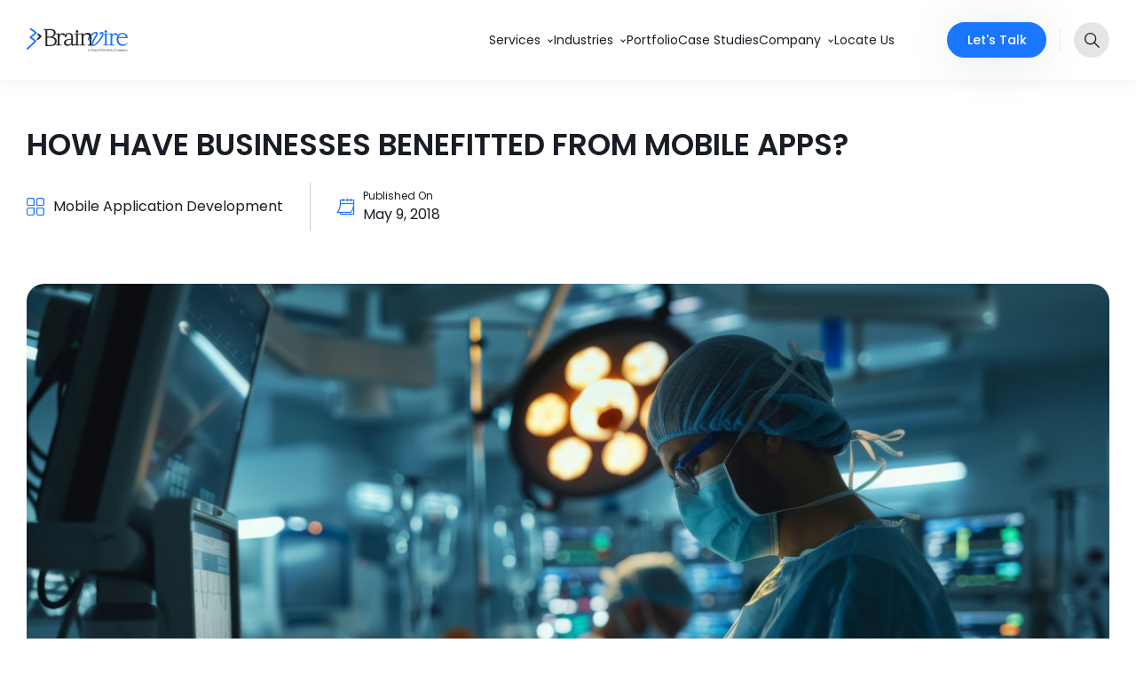

--- FILE ---
content_type: text/html; charset=UTF-8
request_url: https://www.brainvire.com/blog/how-have-businesses-benefitted-from-mobile-apps/
body_size: 41309
content:
<!DOCTYPE html>
<html lang="en-US">

<head><meta charset="UTF-8"><script>if(navigator.userAgent.match(/MSIE|Internet Explorer/i)||navigator.userAgent.match(/Trident\/7\..*?rv:11/i)){var href=document.location.href;if(!href.match(/[?&]nowprocket/)){if(href.indexOf("?")==-1){if(href.indexOf("#")==-1){document.location.href=href+"?nowprocket=1"}else{document.location.href=href.replace("#","?nowprocket=1#")}}else{if(href.indexOf("#")==-1){document.location.href=href+"&nowprocket=1"}else{document.location.href=href.replace("#","&nowprocket=1#")}}}}</script><script>(()=>{class RocketLazyLoadScripts{constructor(){this.v="2.0.4",this.userEvents=["keydown","keyup","mousedown","mouseup","mousemove","mouseover","mouseout","touchmove","touchstart","touchend","touchcancel","wheel","click","dblclick","input"],this.attributeEvents=["onblur","onclick","oncontextmenu","ondblclick","onfocus","onmousedown","onmouseenter","onmouseleave","onmousemove","onmouseout","onmouseover","onmouseup","onmousewheel","onscroll","onsubmit"]}async t(){this.i(),this.o(),/iP(ad|hone)/.test(navigator.userAgent)&&this.h(),this.u(),this.l(this),this.m(),this.k(this),this.p(this),this._(),await Promise.all([this.R(),this.L()]),this.lastBreath=Date.now(),this.S(this),this.P(),this.D(),this.O(),this.M(),await this.C(this.delayedScripts.normal),await this.C(this.delayedScripts.defer),await this.C(this.delayedScripts.async),await this.T(),await this.F(),await this.j(),await this.A(),window.dispatchEvent(new Event("rocket-allScriptsLoaded")),this.everythingLoaded=!0,this.lastTouchEnd&&await new Promise(t=>setTimeout(t,500-Date.now()+this.lastTouchEnd)),this.I(),this.H(),this.U(),this.W()}i(){this.CSPIssue=sessionStorage.getItem("rocketCSPIssue"),document.addEventListener("securitypolicyviolation",t=>{this.CSPIssue||"script-src-elem"!==t.violatedDirective||"data"!==t.blockedURI||(this.CSPIssue=!0,sessionStorage.setItem("rocketCSPIssue",!0))},{isRocket:!0})}o(){window.addEventListener("pageshow",t=>{this.persisted=t.persisted,this.realWindowLoadedFired=!0},{isRocket:!0}),window.addEventListener("pagehide",()=>{this.onFirstUserAction=null},{isRocket:!0})}h(){let t;function e(e){t=e}window.addEventListener("touchstart",e,{isRocket:!0}),window.addEventListener("touchend",function i(o){o.changedTouches[0]&&t.changedTouches[0]&&Math.abs(o.changedTouches[0].pageX-t.changedTouches[0].pageX)<10&&Math.abs(o.changedTouches[0].pageY-t.changedTouches[0].pageY)<10&&o.timeStamp-t.timeStamp<200&&(window.removeEventListener("touchstart",e,{isRocket:!0}),window.removeEventListener("touchend",i,{isRocket:!0}),"INPUT"===o.target.tagName&&"text"===o.target.type||(o.target.dispatchEvent(new TouchEvent("touchend",{target:o.target,bubbles:!0})),o.target.dispatchEvent(new MouseEvent("mouseover",{target:o.target,bubbles:!0})),o.target.dispatchEvent(new PointerEvent("click",{target:o.target,bubbles:!0,cancelable:!0,detail:1,clientX:o.changedTouches[0].clientX,clientY:o.changedTouches[0].clientY})),event.preventDefault()))},{isRocket:!0})}q(t){this.userActionTriggered||("mousemove"!==t.type||this.firstMousemoveIgnored?"keyup"===t.type||"mouseover"===t.type||"mouseout"===t.type||(this.userActionTriggered=!0,this.onFirstUserAction&&this.onFirstUserAction()):this.firstMousemoveIgnored=!0),"click"===t.type&&t.preventDefault(),t.stopPropagation(),t.stopImmediatePropagation(),"touchstart"===this.lastEvent&&"touchend"===t.type&&(this.lastTouchEnd=Date.now()),"click"===t.type&&(this.lastTouchEnd=0),this.lastEvent=t.type,t.composedPath&&t.composedPath()[0].getRootNode()instanceof ShadowRoot&&(t.rocketTarget=t.composedPath()[0]),this.savedUserEvents.push(t)}u(){this.savedUserEvents=[],this.userEventHandler=this.q.bind(this),this.userEvents.forEach(t=>window.addEventListener(t,this.userEventHandler,{passive:!1,isRocket:!0})),document.addEventListener("visibilitychange",this.userEventHandler,{isRocket:!0})}U(){this.userEvents.forEach(t=>window.removeEventListener(t,this.userEventHandler,{passive:!1,isRocket:!0})),document.removeEventListener("visibilitychange",this.userEventHandler,{isRocket:!0}),this.savedUserEvents.forEach(t=>{(t.rocketTarget||t.target).dispatchEvent(new window[t.constructor.name](t.type,t))})}m(){const t="return false",e=Array.from(this.attributeEvents,t=>"data-rocket-"+t),i="["+this.attributeEvents.join("],[")+"]",o="[data-rocket-"+this.attributeEvents.join("],[data-rocket-")+"]",s=(e,i,o)=>{o&&o!==t&&(e.setAttribute("data-rocket-"+i,o),e["rocket"+i]=new Function("event",o),e.setAttribute(i,t))};new MutationObserver(t=>{for(const n of t)"attributes"===n.type&&(n.attributeName.startsWith("data-rocket-")||this.everythingLoaded?n.attributeName.startsWith("data-rocket-")&&this.everythingLoaded&&this.N(n.target,n.attributeName.substring(12)):s(n.target,n.attributeName,n.target.getAttribute(n.attributeName))),"childList"===n.type&&n.addedNodes.forEach(t=>{if(t.nodeType===Node.ELEMENT_NODE)if(this.everythingLoaded)for(const i of[t,...t.querySelectorAll(o)])for(const t of i.getAttributeNames())e.includes(t)&&this.N(i,t.substring(12));else for(const e of[t,...t.querySelectorAll(i)])for(const t of e.getAttributeNames())this.attributeEvents.includes(t)&&s(e,t,e.getAttribute(t))})}).observe(document,{subtree:!0,childList:!0,attributeFilter:[...this.attributeEvents,...e]})}I(){this.attributeEvents.forEach(t=>{document.querySelectorAll("[data-rocket-"+t+"]").forEach(e=>{this.N(e,t)})})}N(t,e){const i=t.getAttribute("data-rocket-"+e);i&&(t.setAttribute(e,i),t.removeAttribute("data-rocket-"+e))}k(t){Object.defineProperty(HTMLElement.prototype,"onclick",{get(){return this.rocketonclick||null},set(e){this.rocketonclick=e,this.setAttribute(t.everythingLoaded?"onclick":"data-rocket-onclick","this.rocketonclick(event)")}})}S(t){function e(e,i){let o=e[i];e[i]=null,Object.defineProperty(e,i,{get:()=>o,set(s){t.everythingLoaded?o=s:e["rocket"+i]=o=s}})}e(document,"onreadystatechange"),e(window,"onload"),e(window,"onpageshow");try{Object.defineProperty(document,"readyState",{get:()=>t.rocketReadyState,set(e){t.rocketReadyState=e},configurable:!0}),document.readyState="loading"}catch(t){console.log("WPRocket DJE readyState conflict, bypassing")}}l(t){this.originalAddEventListener=EventTarget.prototype.addEventListener,this.originalRemoveEventListener=EventTarget.prototype.removeEventListener,this.savedEventListeners=[],EventTarget.prototype.addEventListener=function(e,i,o){o&&o.isRocket||!t.B(e,this)&&!t.userEvents.includes(e)||t.B(e,this)&&!t.userActionTriggered||e.startsWith("rocket-")||t.everythingLoaded?t.originalAddEventListener.call(this,e,i,o):(t.savedEventListeners.push({target:this,remove:!1,type:e,func:i,options:o}),"mouseenter"!==e&&"mouseleave"!==e||t.originalAddEventListener.call(this,e,t.savedUserEvents.push,o))},EventTarget.prototype.removeEventListener=function(e,i,o){o&&o.isRocket||!t.B(e,this)&&!t.userEvents.includes(e)||t.B(e,this)&&!t.userActionTriggered||e.startsWith("rocket-")||t.everythingLoaded?t.originalRemoveEventListener.call(this,e,i,o):t.savedEventListeners.push({target:this,remove:!0,type:e,func:i,options:o})}}J(t,e){this.savedEventListeners=this.savedEventListeners.filter(i=>{let o=i.type,s=i.target||window;return e!==o||t!==s||(this.B(o,s)&&(i.type="rocket-"+o),this.$(i),!1)})}H(){EventTarget.prototype.addEventListener=this.originalAddEventListener,EventTarget.prototype.removeEventListener=this.originalRemoveEventListener,this.savedEventListeners.forEach(t=>this.$(t))}$(t){t.remove?this.originalRemoveEventListener.call(t.target,t.type,t.func,t.options):this.originalAddEventListener.call(t.target,t.type,t.func,t.options)}p(t){let e;function i(e){return t.everythingLoaded?e:e.split(" ").map(t=>"load"===t||t.startsWith("load.")?"rocket-jquery-load":t).join(" ")}function o(o){function s(e){const s=o.fn[e];o.fn[e]=o.fn.init.prototype[e]=function(){return this[0]===window&&t.userActionTriggered&&("string"==typeof arguments[0]||arguments[0]instanceof String?arguments[0]=i(arguments[0]):"object"==typeof arguments[0]&&Object.keys(arguments[0]).forEach(t=>{const e=arguments[0][t];delete arguments[0][t],arguments[0][i(t)]=e})),s.apply(this,arguments),this}}if(o&&o.fn&&!t.allJQueries.includes(o)){const e={DOMContentLoaded:[],"rocket-DOMContentLoaded":[]};for(const t in e)document.addEventListener(t,()=>{e[t].forEach(t=>t())},{isRocket:!0});o.fn.ready=o.fn.init.prototype.ready=function(i){function s(){parseInt(o.fn.jquery)>2?setTimeout(()=>i.bind(document)(o)):i.bind(document)(o)}return"function"==typeof i&&(t.realDomReadyFired?!t.userActionTriggered||t.fauxDomReadyFired?s():e["rocket-DOMContentLoaded"].push(s):e.DOMContentLoaded.push(s)),o([])},s("on"),s("one"),s("off"),t.allJQueries.push(o)}e=o}t.allJQueries=[],o(window.jQuery),Object.defineProperty(window,"jQuery",{get:()=>e,set(t){o(t)}})}P(){const t=new Map;document.write=document.writeln=function(e){const i=document.currentScript,o=document.createRange(),s=i.parentElement;let n=t.get(i);void 0===n&&(n=i.nextSibling,t.set(i,n));const c=document.createDocumentFragment();o.setStart(c,0),c.appendChild(o.createContextualFragment(e)),s.insertBefore(c,n)}}async R(){return new Promise(t=>{this.userActionTriggered?t():this.onFirstUserAction=t})}async L(){return new Promise(t=>{document.addEventListener("DOMContentLoaded",()=>{this.realDomReadyFired=!0,t()},{isRocket:!0})})}async j(){return this.realWindowLoadedFired?Promise.resolve():new Promise(t=>{window.addEventListener("load",t,{isRocket:!0})})}M(){this.pendingScripts=[];this.scriptsMutationObserver=new MutationObserver(t=>{for(const e of t)e.addedNodes.forEach(t=>{"SCRIPT"!==t.tagName||t.noModule||t.isWPRocket||this.pendingScripts.push({script:t,promise:new Promise(e=>{const i=()=>{const i=this.pendingScripts.findIndex(e=>e.script===t);i>=0&&this.pendingScripts.splice(i,1),e()};t.addEventListener("load",i,{isRocket:!0}),t.addEventListener("error",i,{isRocket:!0}),setTimeout(i,1e3)})})})}),this.scriptsMutationObserver.observe(document,{childList:!0,subtree:!0})}async F(){await this.X(),this.pendingScripts.length?(await this.pendingScripts[0].promise,await this.F()):this.scriptsMutationObserver.disconnect()}D(){this.delayedScripts={normal:[],async:[],defer:[]},document.querySelectorAll("script[type$=rocketlazyloadscript]").forEach(t=>{t.hasAttribute("data-rocket-src")?t.hasAttribute("async")&&!1!==t.async?this.delayedScripts.async.push(t):t.hasAttribute("defer")&&!1!==t.defer||"module"===t.getAttribute("data-rocket-type")?this.delayedScripts.defer.push(t):this.delayedScripts.normal.push(t):this.delayedScripts.normal.push(t)})}async _(){await this.L();let t=[];document.querySelectorAll("script[type$=rocketlazyloadscript][data-rocket-src]").forEach(e=>{let i=e.getAttribute("data-rocket-src");if(i&&!i.startsWith("data:")){i.startsWith("//")&&(i=location.protocol+i);try{const o=new URL(i).origin;o!==location.origin&&t.push({src:o,crossOrigin:e.crossOrigin||"module"===e.getAttribute("data-rocket-type")})}catch(t){}}}),t=[...new Map(t.map(t=>[JSON.stringify(t),t])).values()],this.Y(t,"preconnect")}async G(t){if(await this.K(),!0!==t.noModule||!("noModule"in HTMLScriptElement.prototype))return new Promise(e=>{let i;function o(){(i||t).setAttribute("data-rocket-status","executed"),e()}try{if(navigator.userAgent.includes("Firefox/")||""===navigator.vendor||this.CSPIssue)i=document.createElement("script"),[...t.attributes].forEach(t=>{let e=t.nodeName;"type"!==e&&("data-rocket-type"===e&&(e="type"),"data-rocket-src"===e&&(e="src"),i.setAttribute(e,t.nodeValue))}),t.text&&(i.text=t.text),t.nonce&&(i.nonce=t.nonce),i.hasAttribute("src")?(i.addEventListener("load",o,{isRocket:!0}),i.addEventListener("error",()=>{i.setAttribute("data-rocket-status","failed-network"),e()},{isRocket:!0}),setTimeout(()=>{i.isConnected||e()},1)):(i.text=t.text,o()),i.isWPRocket=!0,t.parentNode.replaceChild(i,t);else{const i=t.getAttribute("data-rocket-type"),s=t.getAttribute("data-rocket-src");i?(t.type=i,t.removeAttribute("data-rocket-type")):t.removeAttribute("type"),t.addEventListener("load",o,{isRocket:!0}),t.addEventListener("error",i=>{this.CSPIssue&&i.target.src.startsWith("data:")?(console.log("WPRocket: CSP fallback activated"),t.removeAttribute("src"),this.G(t).then(e)):(t.setAttribute("data-rocket-status","failed-network"),e())},{isRocket:!0}),s?(t.fetchPriority="high",t.removeAttribute("data-rocket-src"),t.src=s):t.src="data:text/javascript;base64,"+window.btoa(unescape(encodeURIComponent(t.text)))}}catch(i){t.setAttribute("data-rocket-status","failed-transform"),e()}});t.setAttribute("data-rocket-status","skipped")}async C(t){const e=t.shift();return e?(e.isConnected&&await this.G(e),this.C(t)):Promise.resolve()}O(){this.Y([...this.delayedScripts.normal,...this.delayedScripts.defer,...this.delayedScripts.async],"preload")}Y(t,e){this.trash=this.trash||[];let i=!0;var o=document.createDocumentFragment();t.forEach(t=>{const s=t.getAttribute&&t.getAttribute("data-rocket-src")||t.src;if(s&&!s.startsWith("data:")){const n=document.createElement("link");n.href=s,n.rel=e,"preconnect"!==e&&(n.as="script",n.fetchPriority=i?"high":"low"),t.getAttribute&&"module"===t.getAttribute("data-rocket-type")&&(n.crossOrigin=!0),t.crossOrigin&&(n.crossOrigin=t.crossOrigin),t.integrity&&(n.integrity=t.integrity),t.nonce&&(n.nonce=t.nonce),o.appendChild(n),this.trash.push(n),i=!1}}),document.head.appendChild(o)}W(){this.trash.forEach(t=>t.remove())}async T(){try{document.readyState="interactive"}catch(t){}this.fauxDomReadyFired=!0;try{await this.K(),this.J(document,"readystatechange"),document.dispatchEvent(new Event("rocket-readystatechange")),await this.K(),document.rocketonreadystatechange&&document.rocketonreadystatechange(),await this.K(),this.J(document,"DOMContentLoaded"),document.dispatchEvent(new Event("rocket-DOMContentLoaded")),await this.K(),this.J(window,"DOMContentLoaded"),window.dispatchEvent(new Event("rocket-DOMContentLoaded"))}catch(t){console.error(t)}}async A(){try{document.readyState="complete"}catch(t){}try{await this.K(),this.J(document,"readystatechange"),document.dispatchEvent(new Event("rocket-readystatechange")),await this.K(),document.rocketonreadystatechange&&document.rocketonreadystatechange(),await this.K(),this.J(window,"load"),window.dispatchEvent(new Event("rocket-load")),await this.K(),window.rocketonload&&window.rocketonload(),await this.K(),this.allJQueries.forEach(t=>t(window).trigger("rocket-jquery-load")),await this.K(),this.J(window,"pageshow");const t=new Event("rocket-pageshow");t.persisted=this.persisted,window.dispatchEvent(t),await this.K(),window.rocketonpageshow&&window.rocketonpageshow({persisted:this.persisted})}catch(t){console.error(t)}}async K(){Date.now()-this.lastBreath>45&&(await this.X(),this.lastBreath=Date.now())}async X(){return document.hidden?new Promise(t=>setTimeout(t)):new Promise(t=>requestAnimationFrame(t))}B(t,e){return e===document&&"readystatechange"===t||(e===document&&"DOMContentLoaded"===t||(e===window&&"DOMContentLoaded"===t||(e===window&&"load"===t||e===window&&"pageshow"===t)))}static run(){(new RocketLazyLoadScripts).t()}}RocketLazyLoadScripts.run()})();</script>
    
    <meta name="viewport" content="width=device-width, initial-scale=1.0">
    <link rel="profile" href="https://gmpg.org/xfn/11">
    <!-- <link rel="preconnect" href="https://fonts.googleapis.com"> -->
    <!-- <link rel="preconnect" href="https://fonts.gstatic.com" crossorigin>
    <link href="https://fonts.googleapis.com/css2?family=Poppins:ital,wght@0,100;0,200;0,300;0,400;0,500;0,600;0,700;0,800;0,900;1,100;1,200;1,300;1,400;1,500;1,600;1,700;1,800;1,900&display=swap" rel="stylesheet"> -->
    <!-- <link rel="preconnect" href="https://fonts.googleapis.com" crossorigin>
    <link rel="preconnect" href="https://fonts.gstatic.com" crossorigin>

    <link rel="preload" as="style" href="https://fonts.googleapis.com/css2?family=Poppins:ital,wght@0,400;0,500;0,600;0,700;1,400;1,500;1,600;1,700&display=swap" />
    <link rel="stylesheet" href="https://fonts.googleapis.com/css2?family=Poppins:ital,wght@0,400;0,500;0,600;0,700;1,400;1,500;1,600;1,700&display=swap" media="print" onload="this.media='all'"> -->

    
    
    
    
    
     <!-- Open Graph Meta Tags -->
      <meta name='robots' content='index, follow, max-image-preview:large, max-snippet:-1, max-video-preview:-1' />
	<style></style>
	<link rel="preload" as="image" href="https://www.brainvire.com/blog/wp-content/uploads/2018/05/how-have-businesses-benefitted-from-mobile-apps-1024x573.jpg" type="image/jpeg" fetchpriority="high">

	<!-- This site is optimized with the Yoast SEO plugin v26.2 - https://yoast.com/wordpress/plugins/seo/ -->
	<title>The Key benefits of businesses because of Mobile Applications</title>
<link data-rocket-preload as="style" href="https://fonts.googleapis.com/css2?family=Mulish:ital,wght@0,400;0,500;0,600;0,700;0,800;0,900;1,400;1,600;1,700;1,800;1,900&#038;display=swap" rel="preload">
<link href="https://fonts.googleapis.com/css2?family=Mulish:ital,wght@0,400;0,500;0,600;0,700;0,800;0,900;1,400;1,600;1,700;1,800;1,900&#038;display=swap" media="print" onload="this.media=&#039;all&#039;" rel="stylesheet">
<noscript><link rel="stylesheet" href="https://fonts.googleapis.com/css2?family=Mulish:ital,wght@0,400;0,500;0,600;0,700;0,800;0,900;1,400;1,600;1,700;1,800;1,900&#038;display=swap"></noscript>
<link crossorigin data-rocket-preload as="font" href="https://www.brainvire.com/blog/wp-content/themes/ruki/fonts/Poppins-ExtraBold.woff2" rel="preload">
<link crossorigin data-rocket-preload as="font" href="https://www.brainvire.com/blog/wp-content/themes/ruki/fonts/Poppins-Bold.woff2" rel="preload">
<link crossorigin data-rocket-preload as="font" href="https://www.brainvire.com/blog/wp-content/themes/ruki/fonts/Poppins-Medium.woff2" rel="preload">
<link crossorigin data-rocket-preload as="font" href="https://www.brainvire.com/blog/wp-content/themes/ruki/fonts/Poppins-SemiBold.woff2" rel="preload">
<link crossorigin data-rocket-preload as="font" href="https://www.brainvire.com/blog/wp-content/themes/ruki/fonts/Poppins-Regular.woff2" rel="preload">
<link crossorigin data-rocket-preload as="font" href="https://www.brainvire.com/blog/wp-content/themes/ruki/fonts/icomoon/icomoon.ttf?vdw7yo" rel="preload">
<style id="wpr-usedcss">*,::after,::before{box-sizing:border-box;-moz-box-sizing:border-box;-webkit-box-sizing:border-box;-o-box-sizing:border-box}html{-ms-text-size-adjust:100%;-webkit-text-size-adjust:100%}body{padding:0;margin:0;font-weight:400;font-size:1rem;line-height:1.375rem;font-family:Poppins,Verdana,Geneva,"sans-serif";color:#191d26}@media only screen and (min-width:1024px){body{line-height:1.5rem}}footer,header,main,nav,section{display:block;position:relative}section{background-color:#fff;padding-top:1.563rem;padding-bottom:1.563rem}@media only screen and (min-width:768px){section{padding-top:2.344rem}section{padding-bottom:2.344rem}}main{width:100%;padding-top:4.75rem;min-height:calc(100vh - 0rem)}@media only screen and (min-width:1280px){main{padding-top:5.625rem}}a{text-decoration:none;outline:0;color:#191d26;-webkit-transition:.4s;transition:all .4s ease}a:hover{color:#1b76fe}p{margin:0 0 .625rem}img{display:inline-block;max-width:100%}.container{width:100%;max-width:1260px;margin-left:auto;margin-right:auto;display:-ms-flexbox;display:-webkit-box;display:flex;-webkit-box-orient:vertical;-webkit-box-direction:normal;-ms-flex-direction:column;flex-direction:column;padding:0 1.25rem}@media only screen and (min-width:1440px){.container{padding:0 1.875rem}}strong{font-weight:700}h1{font-size:2rem;line-height:2.375rem;font-weight:600;padding:0;margin:0}@media only screen and (min-width:991px){section{padding-top:3.125rem}section{padding-bottom:3.125rem}h1{font-size:2.625rem;line-height:3.375rem}}@media only screen and (min-width:1366px){h1{font-size:3.25rem;line-height:4.375rem}}.h2,h2{font-size:1.625rem;line-height:2.25rem;font-weight:600;padding:0;margin:0}@media only screen and (min-width:991px){.h2,h2{font-size:2.125rem;line-height:2.875rem}}@media only screen and (min-width:1366px){.h2,h2{font-size:2.625rem;line-height:3.5rem}}h3{font-size:1.5rem;line-height:2.125rem;font-weight:500;padding:0;margin:0}@media only screen and (min-width:1366px){h3{font-size:1.625rem;line-height:2.25rem}}.h4,h4{font-size:1.25rem;line-height:1.625rem;font-weight:500;padding:0;margin:0}@media only screen and (min-width:991px){.h4,h4{font-size:1.5rem;line-height:2.125rem}}.h5,h5{font-size:1.125rem;line-height:1.5rem;font-weight:500;padding:0;margin:0}@media only screen and (min-width:991px){.h5,h5{font-size:1.25rem;line-height:1.625rem}}.h6{font-size:1rem;line-height:1.375rem;font-weight:500}@media only screen and (min-width:991px){.h6{line-height:1.5rem}}ul{margin:0 0 1.875rem;padding:0}ul li{list-style:none;font-weight:400;font-size:1rem;line-height:1.375rem;margin:0 0 1.25rem;padding:0 0 0 1.25rem;position:relative}ul li:before{content:"";width:.375rem;height:.375rem;position:absolute;left:0;top:.438rem;background:#1b76fe;border-radius:100%}ul.list-unstyled li{margin:0;padding:0}ul.list-unstyled li:before{content:normal}.hide{display:none}.d-flex-row{-webkit-box-orient:horizontal;-webkit-box-direction:normal;-ms-flex-direction:row;flex-direction:row}.d-flex-col{-webkit-box-orient:vertical;-webkit-box-direction:normal;-ms-flex-direction:column;flex-direction:column}.d-flex{display:-ms-flexbox;display:-webkit-box;display:flex}.d-align-center{-webkit-box-align:center;-ms-flex-align:center;align-items:center}.d-just-between{-webkit-box-pack:justify;-ms-flex-pack:justify;justify-content:space-between}.description-content strong{font-weight:700!important}.description-content h1,.description-content h2,.description-content h3,.description-content h4,.description-content h5{margin-bottom:.5rem}.description-content p{margin:0 0 .625rem}.description-content a{color:#1b76fe;text-decoration:underline;cursor:pointer}.description-content ul{margin-bottom:15px}.description-content ul li{margin-bottom:6px}.description-content ul li:last-child{margin-bottom:0}.description-content ul li::before{top:.6rem}.description-content>:last-child{margin-bottom:0}.description-content>:last-child p:last-child{margin-bottom:0}.hidden-label{opacity:0;font-size:0;line-height:0;height:0;width:0;position:relative;overflow:hidden;display:none}@media only screen and (min-width:1260px){.hidden{display:none!important}}.skip-link{position:absolute;top:-2.5rem;left:.625rem;background:#1b76fe;color:#fff;padding:.5rem 1rem;z-index:999999;text-decoration:none;border-radius:.25rem;-webkit-transition:.3s;transition:all .3s ease}.skip-link:focus{top:.625rem}.search-submit{border:0;padding:0;background:0 0;position:absolute;left:-9999px}.screen-reader-text{position:absolute;width:1px;height:1px;padding:0;margin:-1px;overflow:hidden;clip:rect(0,0,0,0);white-space:nowrap;border:0}@font-face{font-family:Poppins;src:url(https://www.brainvire.com/blog/wp-content/themes/ruki/fonts/Poppins-ExtraBold.eot);src:url("https://www.brainvire.com/blog/wp-content/themes/ruki/fonts/Poppins-ExtraBold.eot?#iefix") format("embedded-opentype"),url(https://www.brainvire.com/blog/wp-content/themes/ruki/fonts/Poppins-ExtraBold.woff2) format("woff2"),url(https://www.brainvire.com/blog/wp-content/themes/ruki/fonts/Poppins-ExtraBold.woff) format("woff"),url(https://www.brainvire.com/blog/wp-content/themes/ruki/fonts/Poppins-ExtraBold.ttf) format("truetype"),url("https://www.brainvire.com/blog/wp-content/themes/ruki/fonts/Poppins-ExtraBold.svg#Poppins-ExtraBold") format("svg");font-weight:700;font-style:normal;font-display:swap}@font-face{font-family:Poppins;src:url(https://www.brainvire.com/blog/wp-content/themes/ruki/fonts/Poppins-Bold.eot);src:url("https://www.brainvire.com/blog/wp-content/themes/ruki/fonts/Poppins-Bold.eot?#iefix") format("embedded-opentype"),url(https://www.brainvire.com/blog/wp-content/themes/ruki/fonts/Poppins-Bold.woff2) format("woff2"),url(https://www.brainvire.com/blog/wp-content/themes/ruki/fonts/Poppins-Bold.woff) format("woff"),url(https://www.brainvire.com/blog/wp-content/themes/ruki/fonts/Poppins-Bold.ttf) format("truetype"),url("https://www.brainvire.com/blog/wp-content/themes/ruki/fonts/Poppins-Bold.svg#Poppins-Bold") format("svg");font-weight:700;font-style:normal;font-display:swap}@font-face{font-family:Poppins;src:url(https://www.brainvire.com/blog/wp-content/themes/ruki/fonts/Poppins-Medium.eot);src:url("https://www.brainvire.com/blog/wp-content/themes/ruki/fonts/Poppins-Medium.eot?#iefix") format("embedded-opentype"),url(https://www.brainvire.com/blog/wp-content/themes/ruki/fonts/Poppins-Medium.woff2) format("woff2"),url(https://www.brainvire.com/blog/wp-content/themes/ruki/fonts/Poppins-Medium.woff) format("woff"),url(https://www.brainvire.com/blog/wp-content/themes/ruki/fonts/Poppins-Medium.ttf) format("truetype"),url("https://www.brainvire.com/blog/wp-content/themes/ruki/fonts/Poppins-Medium.svg#Poppins-Medium") format("svg");font-weight:500;font-style:normal;font-display:swap}@font-face{font-family:Poppins;src:url(https://www.brainvire.com/blog/wp-content/themes/ruki/fonts/Poppins-SemiBold.eot);src:url("https://www.brainvire.com/blog/wp-content/themes/ruki/fonts/Poppins-SemiBold.eot?#iefix") format("embedded-opentype"),url(https://www.brainvire.com/blog/wp-content/themes/ruki/fonts/Poppins-SemiBold.woff2) format("woff2"),url(https://www.brainvire.com/blog/wp-content/themes/ruki/fonts/Poppins-SemiBold.woff) format("woff"),url(https://www.brainvire.com/blog/wp-content/themes/ruki/fonts/Poppins-SemiBold.ttf) format("truetype"),url("https://www.brainvire.com/blog/wp-content/themes/ruki/fonts/Poppins-SemiBold.svg#Poppins-SemiBold") format("svg");font-weight:600;font-style:normal;font-display:swap}@font-face{font-family:Poppins;src:url(https://www.brainvire.com/blog/wp-content/themes/ruki/fonts/Poppins-Regular.eot);src:url("https://www.brainvire.com/blog/wp-content/themes/ruki/fonts/Poppins-Regular.eot?#iefix") format("embedded-opentype"),url(https://www.brainvire.com/blog/wp-content/themes/ruki/fonts/Poppins-Regular.woff2) format("woff2"),url(https://www.brainvire.com/blog/wp-content/themes/ruki/fonts/Poppins-Regular.woff) format("woff"),url(https://www.brainvire.com/blog/wp-content/themes/ruki/fonts/Poppins-Regular.ttf) format("truetype"),url("https://www.brainvire.com/blog/wp-content/themes/ruki/fonts/Poppins-Regular.svg#Poppins-Regular") format("svg");font-weight:400;font-style:normal;font-display:swap}@font-face{font-family:icomoon;src:url(https://www.brainvire.com/blog/wp-content/themes/ruki/fonts/icomoon/icomoon.eot?vdw7yo);src:url("https://www.brainvire.com/blog/wp-content/themes/ruki/fonts/icomoon/icomoon.eot?vdw7yo#iefix") format("embedded-opentype"),url(https://www.brainvire.com/blog/wp-content/themes/ruki/fonts/icomoon/icomoon.ttf?vdw7yo) format("truetype"),url(https://www.brainvire.com/blog/wp-content/themes/ruki/fonts/icomoon/icomoon.woff?vdw7yo) format("woff"),url("https://www.brainvire.com/blog/wp-content/themes/ruki/fonts/icomoon/icomoon.svg?vdw7yo#icomoon") format("svg");font-weight:400;font-style:normal;font-display:swap}[class*=" icon-"],[class^=icon-]{font-family:icomoon!important;speak:never;font-style:normal;font-weight:400;font-variant:normal;text-transform:none;line-height:1;-webkit-font-smoothing:antialiased;-moz-osx-font-smoothing:grayscale}.icon-location-section-down-arrow:before{content:"\e919"}.icon-location-section-instagram-icon:before{content:"\e903"}.icon-location-section-phone-icon:before{content:"\e904";color:#1b76fe}.icon-location-section-youtube-icon:before{content:"\e905"}.icon-calendar-icon:before{content:"\e901";color:#1b76fe}.icon-facebook-icon:before{content:"\e906"}.icon-header-close-icon:before{content:"\e908"}.icon-header-search-icon:before{content:"\e909"}.icon-insight-banner-list-icon:before{content:"\e90a";color:#1b76fe}.icon-linkdin-icon:before{content:"\e90c"}.icon-mail-icon:before{content:"\e90d"}.icon-menu-dropdown-icon:before{content:"\e90e"}.icon-menu-icon:before{content:"\e90f"}.icon-print-icon:before{content:"\e913"}.icon-twitter-icon:before{content:"\e917"}.icon-read-more-icon:before{content:"\e918"}.btn{padding:.75rem 1.75rem;text-align:center;cursor:pointer;border:.125rem solid #1b76fe;outline:0;background:#fff;color:#1b76fe;font-size:.875rem;line-height:1;display:-webkit-inline-box;display:-ms-inline-flexbox;display:inline-flex;-webkit-box-align:center;-ms-flex-align:center;align-items:center;-webkit-box-pack:center;-ms-flex-pack:center;justify-content:center;position:relative;border-radius:1.875rem;font-weight:500;-webkit-transition:.2s;transition:all .2s ease;min-width:7.5rem;min-height:3.125rem;font-family:Poppins,Verdana,Geneva,"sans-serif"}@media only screen and (min-width:1024px){ul li{line-height:1.5rem}.btn{font-size:1rem;min-width:10.75rem;min-height:3.375rem;line-height:1.313rem}}.btn:hover{border-color:#1b76fe;color:#fff;background:#1b76fe}.btn:hover.disabled,.btn:hover:disabled{cursor:not-allowed;background:#c9ced9!important;color:#fff!important;border-color:#c9ced9!important}.btn.btn-full{width:100%}.btn.btn-primary{background:#1b76fe;color:#fff;border-color:#1b76fe}.btn.btn-primary svg{vertical-align:middle}.btn.btn-primary:hover{background:#fff;color:#1b76fe;border-color:#1b76fe}.btn.btn-primary:hover.disabled,.btn.btn-primary:hover:disabled{cursor:not-allowed;background:#c9ced9!important;color:#fff!important;border-color:#c9ced9!important}.btn.btn-primary:hover.disabled::before,.btn.btn-primary:hover:disabled::before{border-top-color:#fff}.btn.btn-primary.disabled,.btn.btn-primary:disabled{cursor:not-allowed;background:#c9ced9!important;color:#fff!important;border-color:#c9ced9!important}.btn.disabled,.btn:disabled{cursor:not-allowed;background:#c9ced9!important;color:#fff!important;border-color:#c9ced9!important}.btn-icon{-webkit-column-gap:.625rem;column-gap:.625rem}.btn-link{font-weight:400;font-size:1rem;line-height:1.375rem;font-weight:500;color:#191d26;-webkit-transition:.2s;transition:all .2s ease;display:-webkit-inline-box;display:-ms-inline-flexbox;display:inline-flex;-webkit-box-align:center;-ms-flex-align:center;align-items:center;cursor:pointer}.btn-link>.btn-icon{display:-webkit-inline-box;display:-ms-inline-flexbox;display:inline-flex;margin-left:.5rem}@media only screen and (min-width:1024px){.btn-link{line-height:1.5rem}.btn-link>.btn-icon{margin-left:.625rem}}.btn-link>.btn-icon svg{height:1.25rem;width:1.375rem;vertical-align:middle;-webkit-transition:.2s;transition:all .2s ease}.btn-link>.btn-icon.btn-icon-lg .icon-read-more-icon{font-size:15px}.btn-link:hover{color:#191d26}.btn-link.disabled,.btn-link:disabled{cursor:not-allowed;border:0}label{color:#191d26;text-transform:capitalize;font-size:.875rem;line-height:1rem;display:inline-block}textarea{resize:none}.form-control{border:.063rem solid #ebebeb;color:#4e5158;height:auto;font-size:.875rem;font-weight:400;line-height:1.125rem;outline:0;padding:.75rem;width:100%;-webkit-transition:.4s;transition:all .4s ease;border-radius:.313rem;-webkit-appearance:none;-moz-appearance:none;-o-appearance:none;-ms-appearance:none;appearance:none;vertical-align:middle;font-family:Poppins,Verdana,Geneva,"sans-serif"}.form-control:hover{border-color:#909090}.form-control:focus{border-color:#1b76fe}.error{display:block;font-size:.8rem;line-height:1.25rem;color:red}.title{display:-ms-flexbox;display:-webkit-box;display:flex;-webkit-box-orient:vertical;-webkit-box-direction:normal;-ms-flex-direction:column;flex-direction:column;-webkit-box-pack:justify;-ms-flex-pack:justify;justify-content:space-between;margin-bottom:1.575rem}@media only screen and (min-width:1024px){.form-control{padding:.813rem .75rem}.title{margin-bottom:2rem}}@media only screen and (min-width:1260px){.title{margin-bottom:3rem}}.title .btn{white-space:nowrap}.title .h2,.title h2{color:#191d26;max-width:57.188rem}.title .h2~div,.title h2~div{font-weight:500;padding-top:.6rem;line-height:1.375rem;max-width:57.188rem;color:#4e5158;width:100%}@media only screen and (min-width:991px){.title .h2~div,.title h2~div{padding-top:.875rem}}@media only screen and (min-width:1260px){.title .h2~div,.title h2~div{padding-top:1rem}}@media only screen and (min-width:1366px){.title{margin-bottom:4rem}.title .h2~div,.title h2~div{padding-top:1.25rem}}.title .h2~div :last-child,.title h2~div :last-child{margin-bottom:0}header{background-color:#fff;width:100%;position:fixed;left:0;right:0;top:0;-webkit-transition:.4s;transition:all .4s ease;z-index:99999}header nav{width:100%;background-color:#fff;-ms-box-shadow:0 .25rem 1.25rem #0000000d;-o-box-shadow:0 .25rem 1.25rem #0000000d;-webkit-box-shadow:0 .25rem 1.25rem #0000000d;box-shadow:0 .25rem 1.25rem #0000000d;-webkit-transition:.4s;transition:all .4s ease}header nav .container{min-height:4.75rem}@media only screen and (min-width:1280px){header nav{-webkit-transition:none;transition:all 0s ease}header nav .container{min-height:5.625rem}}header nav .navbar-brand{max-width:6.875rem!important;display:-ms-flexbox;display:-webkit-box;display:flex;-webkit-box-align:center;-ms-flex-align:center;align-items:center;-webkit-transition:.4s;transition:all .4s ease;padding:1.25rem 0;min-width:7.5rem}@media only screen and (min-width:375px){header nav .navbar-brand{min-width:8.438rem}}@media only screen and (min-width:991px){header nav .navbar-brand{min-width:8.75rem}}@media only screen and (min-width:1370px){header nav .navbar-brand{min-width:9rem}}header nav .navbar{-webkit-box-pack:end;-ms-flex-pack:end;justify-content:flex-end}header nav .navbar ul#navigation{margin:0;position:fixed;top:4.75rem;bottom:0;overflow-y:auto;left:0;right:0;width:100%;-webkit-box-orient:vertical;-webkit-box-direction:normal;-ms-flex-direction:column;flex-direction:column;background-color:#fff;z-index:1;-webkit-box-pack:start;-ms-flex-pack:start;justify-content:flex-start;-webkit-transition:.4s;transition:all .4s ease;height:auto}header nav .navbar ul#navigation.hide{height:0}@media only screen and (min-width:1280px){header nav .navbar ul#navigation{position:relative;height:auto;-webkit-box-orient:horizontal;-webkit-box-direction:normal;-ms-flex-direction:row;flex-direction:row;top:0;left:auto;right:auto;overflow:visible}header nav .navbar ul#navigation.hide{height:auto}}header nav .navbar ul#navigation:not(.hide){padding:1.25rem 0 .938rem;height:calc(100vh - 4.5rem);border-top:.063rem solid #f0f0f0}header nav .navbar ul#navigation>li{margin:0 1.25rem;position:relative;border-bottom:.063rem solid #f1f1f1;font-size:1rem;line-height:1.375rem}header nav .navbar ul#navigation>li>a{font-size:1rem;font-weight:600;text-transform:capitalize;display:inline-block;position:relative;cursor:pointer;padding:1.032rem .938rem;width:calc(100% - 2.75rem);color:#000;-webkit-transition:none;transition:all 0s ease}@media only screen and (min-width:1024px){header nav .navbar ul#navigation>li>a{width:calc(100% - 4.375rem);display:block;position:static}}header nav .navbar ul#navigation>li>a::after{display:none}@media only screen and (min-width:1280px){header nav .navbar ul#navigation:not(.hide){border-top:0;height:auto;padding:0}header nav .navbar ul#navigation>li{position:static;margin:0 0 0 1.375rem;border-bottom:0;font-size:.875rem;line-height:1.625rem}header nav .navbar ul#navigation>li>a{-webkit-transition:.4s;transition:all .4s ease;font-size:.875rem;font-weight:400;padding:2rem 0;width:auto;display:inline-block;position:relative}header nav .navbar ul#navigation>li>a::after{position:absolute;bottom:0;left:0;right:0;width:0;height:.25rem;background-color:#1b76fe;content:"";-webkit-transition:.4s;transition:all .4s ease;display:block}}header nav .navbar ul#navigation>li>.fa{display:inline-block;vertical-align:middle;font-size:1rem;background:rgba(204,204,204,.09);border:0;padding:0;-webkit-transition:.4s;transition:all .4s ease;width:3.438rem;height:3.438rem;position:absolute;right:0;top:0;bottom:0;display:-ms-flexbox;display:-webkit-box;display:flex;-webkit-box-align:center;-ms-flex-align:center;align-items:center;-webkit-box-pack:center;-ms-flex-pack:center;justify-content:center;margin-left:0;z-index:2;cursor:pointer;line-height:0}header nav .navbar ul#navigation>li>.fa>span{position:relative;z-index:-1}header nav .navbar ul#navigation>li>.fa>span .icon-menu-dropdown-icon{font-size:9px}header nav .navbar ul#navigation>li>.fa::after{content:'';position:absolute;inset:0 0;z-index:1}header nav .navbar ul#navigation>li.active>a::after{width:100%}@media only screen and (min-width:1280px){header nav .navbar ul#navigation>li>.fa{position:relative;border-left:0;height:auto;width:auto;display:inline-block;margin-left:.375rem;background:0 0}header nav .navbar ul#navigation>li>.fa>span .icon-menu-dropdown-icon{font-size:5px}header nav .navbar ul#navigation>li.active>a{color:#1b76fe}header nav .navbar ul#navigation>li.active>a::after{color:#1b76fe}header nav .navbar ul#navigation>li:hover>a{color:#1b76fe}header nav .navbar ul#navigation>li:hover>a::after{width:100%;color:#1b76fe}}header nav .navbar ul#navigation>li::after{content:'';display:block;position:absolute;height:3.438rem;top:0;left:auto;right:auto;-webkit-transition:.4s;transition:all .4s ease;background-color:#1b76fe;z-index:-1}header nav .navbar .request-quote{position:relative}@media only screen and (min-width:1280px){header nav .navbar ul#navigation>li::after{content:none}header nav .navbar .request-quote{padding-left:2rem}}header nav .navbar .request-quote .btn.btn-primary{min-height:2.25rem;font-size:.75rem;-ms-box-shadow:0 .25rem 3.5rem rgba(0,0,0,.1);-o-box-shadow:0 .25rem 3.5rem rgba(0,0,0,.1);-webkit-box-shadow:0 .25rem 3.5rem rgba(0,0,0,.1);box-shadow:0 .25rem 3.5rem rgba(0,0,0,.1);padding:.25rem .5rem;min-width:5.5rem;margin:0 0 0 1rem}@media only screen and (min-width:375px){header nav .navbar .request-quote .btn.btn-primary{min-height:2.5rem;padding:.25rem 1rem;min-width:6.25rem;margin:0 0 0 1.688rem}header nav .header-lets-talk::after{right:.3rem}}@media only screen and (min-width:1024px){header nav .navbar .request-quote .btn.btn-primary{min-height:2.5rem;min-width:7rem;padding:.25rem 1rem}}@media only screen and (min-width:1520px){header nav .navbar .request-quote{padding-left:4.75rem}header nav .navbar .request-quote .btn.btn-primary{min-width:8rem;min-height:2.875rem;padding:.5rem 1rem}}header nav .navbar .request-quote .btn-link{white-space:nowrap;vertical-align:middle}header nav .header-lets-talk{position:relative;padding-right:.75rem}@media only screen and (min-width:768px){.btn-link>.btn-icon.btn-icon-lg .icon-read-more-icon{font-size:20px}header nav .header-lets-talk{padding-right:1.25rem}}header nav .header-lets-talk::after{content:'';position:absolute;right:.3rem;top:50%;margin-top:-.79rem;height:1.625rem;width:.063rem;background:#d9d9d9;opacity:.5}@media only screen and (min-width:768px){header nav .header-lets-talk::after{right:.5rem}}@media only screen and (min-width:1024px){header nav .header-lets-talk{padding-right:1.938rem}header nav .header-lets-talk::after{right:.938rem}}header nav .btn-search{font-size:0;border:.125rem solid transparent;height:1.875rem;width:1.875rem;-webkit-box-align:center;-ms-flex-align:center;align-items:center;-webkit-box-pack:center;-ms-flex-pack:center;justify-content:center;display:-ms-flexbox;display:-webkit-box;display:flex;border-radius:100%;cursor:pointer;background-color:rgba(0,0,0,.1)}@media only screen and (min-width:375px){header nav .btn-search{height:1.5rem;width:1.5rem;border:transparent}}@media only screen and (min-width:991px){header nav .navbar .request-quote .btn.btn-primary{font-size:.875rem}header nav .btn-search{height:2rem;width:2rem}}header nav .btn-search .icon-header-search-icon{font-size:12px;color:#191d26}@media only screen and (min-width:991px){header nav .btn-search .icon-header-search-icon{font-size:14px}}header nav .btn-search:hover{border-color:#0058a5;color:#191d26}@media only screen and (min-width:1280px){header nav .btn-search{height:2.5rem;width:2.5rem}header nav .btn-search .icon-header-search-icon{font-size:17px}header nav .btn-search:hover{color:#0058a5}}header nav .btn-search:focus{color:#191d26}header .navbar-toggler{height:1.875rem;width:1.875rem;padding:.5rem .375rem;-ms-box-shadow:0 .25rem 2.063rem rgba(0,0,0,.09);-o-box-shadow:0 .25rem 2.063rem rgba(0,0,0,.09);-webkit-box-shadow:0 .25rem 2.063rem rgba(0,0,0,.09);box-shadow:0 .25rem 2.063rem rgba(0,0,0,.09);display:-ms-flexbox;display:-webkit-box;display:flex;border-radius:.188rem;font-size:0;outline:0;position:relative;background-color:transparent;border:none;-webkit-box-align:center;-ms-flex-align:center;align-items:center;-webkit-box-pack:center;-ms-flex-pack:center;justify-content:center;margin-left:.5rem;cursor:pointer}header .navbar-toggler .icon-menu-icon{font-size:13px}@media only screen and (min-width:375px){header .navbar-toggler{margin-left:.75rem}}@media only screen and (min-width:991px){header .navbar-toggler{height:2rem;width:2rem}}header .navbar-toggler .navbar-toggler-close{display:none;width:1rem;height:1rem}header .navbar-toggler .navbar-toggler-close .icon-header-close-icon{font-size:16px}header .navbar-toggler.in .icon-menu-icon,header .navbar-toggler.in img{opacity:0;display:none}header .navbar-toggler.in>div:first-child{display:none!important}header .navbar-toggler.in .navbar-toggler-close{display:block}header .navbar-toggler.in .navbar-toggler-close img,header .navbar-toggler.in .navbar-toggler-close>svg{opacity:1}header .search{position:fixed;right:-100%;top:0;width:100%;background-color:#fff;z-index:2;will-change:transform;-webkit-transform:translateZ(0);transform:translateZ(0);-webkit-transition:.4s;transition:all .4s ease;-webkit-pointer-events:none;-moz-pointer-events:none;-o-pointer-events:none;-ms-pointer-events:none;pointer-events:none;-ms-box-shadow:0 .313rem .313rem rgba(0,0,0,.1);-o-box-shadow:0 .313rem .313rem rgba(0,0,0,.1);-webkit-box-shadow:0 .313rem .313rem rgba(0,0,0,.1);box-shadow:0 .313rem .313rem rgba(0,0,0,.1)}header .search form{display:-ms-flexbox;display:-webkit-box;display:flex;width:100%;width:100%;max-width:1260px;margin-left:auto;margin-right:auto;padding:0 1.25rem}header .search form .search-row{width:100%;padding:0;position:relative}header .search form .search-row .form-control{border:transparent;line-height:2.125rem;border-radius:0;background-color:transparent;font-size:.875rem;padding:.938rem 3.125rem .938rem .938rem;height:4.75rem}@media only screen and (min-width:991px){header .search form .search-row .form-control{padding-left:.938rem}}@media only screen and (min-width:1024px){header .search form .search-row .form-control{padding:1.25rem 4.375rem 1.25rem 1.875rem}}@media only screen and (min-width:1380px){header .search form .search-row .form-control{padding:.938rem 5rem .938rem 1.875rem}}@media only screen and (min-width:1611px){header .search form .search-row .form-control{padding:1.563rem 3.125rem 1.563rem 1.875rem;padding-left:0}}header .search button.toggle-search{position:absolute;right:0;background-color:transparent;border:none;cursor:pointer;outline:0;font-size:0;top:50%;margin-top:-.65rem;-webkit-transition:.4s;transition:all .4s ease;padding:0 .625rem}header .search button.toggle-search:hover{color:#1b76fe;-webkit-transform:rotate(90deg);transform:rotate(90deg)}@media only screen and (min-width:768px){header .search form .search-row .form-control{font-size:1rem}header .search button.toggle-search{margin-top:-1rem}}header .search button.toggle-search .icon-header-close-icon{font-size:18px;color:#191d26}header .search.expand{right:0;pointer-events:auto}footer{width:100%;position:initial}.location-section{background:-webkit-gradient(linear,left top,left bottom,from(#0a2052),to(#11317a));background:linear-gradient(180deg,#0a2052 0,#11317a 100%);padding:3.35rem 0;overflow:hidden}@media only screen and (min-width:991px){.location-section{padding:3.5rem 0}}@media only screen and (min-width:1280px){header nav .btn-search:focus{color:#0058a5}header .navbar-toggler{display:none}header .search{-ms-box-shadow:none;-o-box-shadow:none;-webkit-box-shadow:none;box-shadow:none}header .search form .search-row .form-control{height:5.625rem}header .search button.toggle-search{padding:0 .45rem}header .search button.toggle-search .icon-header-close-icon{font-size:20px}.location-section{padding:3.875rem 0}}.location-section .container{position:relative}.location-section .location-bg-shape{position:absolute;top:1rem;left:-9.125rem;width:31.375rem;height:19.875rem;z-index:0;-webkit-transform:rotate(1deg);transform:rotate(1deg)}.location-section .location-tabs{margin:0 -.938rem;-webkit-box-orient:vertical;-webkit-box-direction:normal;-ms-flex-direction:column;flex-direction:column;z-index:1}.location-section .location-tabs .location-content{padding:0 .938rem 2.5rem}@media only screen and (min-width:991px){.location-section .location-bg-shape{top:3rem;left:3.875rem;-webkit-transform:rotate(2deg);transform:rotate(2deg);width:41.125rem;height:26rem}.location-section .location-tabs{-webkit-box-orient:horizontal;-webkit-box-direction:normal;-ms-flex-direction:row;flex-direction:row}.location-section .location-tabs .location-content{padding:0 .938rem;display:-ms-flexbox;display:-webkit-box;display:flex;-webkit-box-align:start;-ms-flex-align:start;align-items:flex-start;width:30rem;padding-top:2.75rem}}@media only screen and (min-width:1280px){.location-section .location-tabs .location-content{width:26.25rem}}.location-section .location-tabs .location-content h2{color:#fff;padding-bottom:.6rem}.location-section .location-tabs .location-content p{color:#fff;font-size:.875rem;line-height:1.313rem;margin-bottom:0}.location-section .location-tabs .nav-tabs{margin:0;max-width:13.375rem;display:none}@media only screen and (min-width:991px){.location-section .location-tabs .location-content h2{padding-bottom:1.1rem}.location-section .location-tabs .location-content p{margin-bottom:1.875rem}.location-section .location-tabs .nav-tabs{display:block}}.location-section .location-tabs .nav-tabs li{margin-bottom:.625rem}.location-section .location-tabs .nav-tabs li:last-child{margin-bottom:0}.location-section .location-tabs .nav-tabs li a{padding:.5rem .563rem;background:-webkit-gradient(linear,left bottom,left top,from(rgba(224,229,234,.1)),to(rgba(224,229,234,.1))),-webkit-gradient(linear,left bottom,left top,from(rgba(255,255,255,.1)),to(rgba(255,255,255,.1)));background:linear-gradient(0deg,rgba(224,229,234,.1),rgba(224,229,234,.1)),linear-gradient(0deg,rgba(255,255,255,.1),rgba(255,255,255,.1));border:.063rem solid rgba(224,229,234,.1);border-radius:.313rem;color:rgba(255,255,255,.6);font-size:.875rem;font-weight:500;line-height:1.313rem;display:-ms-flexbox;display:-webkit-box;display:flex;-webkit-box-align:center;-ms-flex-align:center;align-items:center;min-height:2.5rem;position:relative}.location-section .location-tabs .nav-tabs li a::before{content:'';width:1.563rem;height:1.563rem;border-radius:100%;background-color:rgba(255,255,255,.1);border:.563rem solid transparent;margin-right:.625rem}.location-section .location-tabs .nav-tabs li.active a,.location-section .location-tabs .nav-tabs li:hover a{background:unset;background-color:#1b76fe;color:#fff;border-color:#1b76fe}.location-section .location-tabs .nav-tabs li.active a::before,.location-section .location-tabs .nav-tabs li:hover a::before{background-color:#fff;border-color:#599cff}.location-section .location-tabs .tabs-content{padding:0 .938rem;width:100%}.location-section .location-tabs .tabs-content .accordion-row{display:block;background:-webkit-gradient(linear,left bottom,left top,from(rgba(235,235,235,.2)),to(rgba(235,235,235,.2))),-webkit-gradient(linear,left bottom,left top,from(rgba(255,255,255,.2)),to(rgba(255,255,255,.2)));background:linear-gradient(0deg,rgba(235,235,235,.2),rgba(235,235,235,.2)),linear-gradient(0deg,rgba(255,255,255,.2),rgba(255,255,255,.2));border:.063rem solid rgba(235,235,235,.2);width:100%;border-radius:.375rem;margin-bottom:.313rem}.location-section .location-tabs .tabs-content .accordion-row:last-child{margin-bottom:0}@media only screen and (min-width:991px){.location-section .location-tabs .tabs-content{width:auto}.location-section .location-tabs .tabs-content .accordion-row{margin-bottom:0;border-radius:1.688rem;display:none;background:unset;background-color:#fff;padding:.5rem 1.875rem;max-width:46rem}}.location-section .location-tabs .tabs-content .accordion-row .accordion-toggle{display:-ms-flexbox;display:-webkit-box;display:flex;-webkit-box-align:center;-ms-flex-align:center;align-items:center;-webkit-box-pack:justify;-ms-flex-pack:justify;justify-content:space-between;color:rgba(255,255,255,.7);position:relative;cursor:pointer;padding:.938rem 1.25rem}@media only screen and (min-width:991px){.location-section .location-tabs .tabs-content .accordion-row .accordion-toggle{display:none}}.location-section .location-tabs .tabs-content .accordion-row .accordion-toggle>.down-arrow{min-width:1.75rem;height:1.75rem;border-radius:100%;display:-ms-flexbox;display:-webkit-box;display:flex;-webkit-box-pack:center;-ms-flex-pack:center;justify-content:center;-webkit-box-align:center;-ms-flex-align:center;align-items:center;margin-left:.625rem;color:#191d26;background:#f7f9fc;opacity:.3}.location-section .location-tabs .tabs-content .accordion-row .accordion-toggle>.down-arrow>svg{vertical-align:middle;-webkit-transition:.3s;transition:all .3s ease}.location-section .location-tabs .tabs-content .accordion-row .accordion-toggle>.down-arrow>span{vertical-align:middle;-webkit-transition:.3s;transition:all .3s ease;font-size:10px}.location-section .location-tabs .tabs-content .accordion-row.active{display:block;background-color:#fff}.location-section .location-tabs .tabs-content .accordion-row.active .accordion-toggle{color:#000;font-size:1.125rem;line-height:1.438rem}.location-section .location-tabs .tabs-content .accordion-row.active .accordion-toggle>.down-arrow{background:#f7f9fc;opacity:1}.location-section .location-tabs .tabs-content .accordion-row.active .accordion-toggle>.down-arrow>svg{-webkit-transform:rotate(180deg);transform:rotate(180deg)}.location-section .location-tabs .tabs-content .accordion-row.active .accordion-toggle>.down-arrow>span{-webkit-transform:rotate(180deg);transform:rotate(180deg)}.location-section .location-tabs .tabs-content .accordion-row .tab-content-area{display:none;padding:.3rem 1.25rem 1.45rem}.location-section .location-tabs .tabs-content .accordion-row .tab-content-area.active{display:block}.location-section .location-tabs .tabs-content .accordion-row .tab-content-area .tabs-content-wrap .tab-card-list{margin:0;-ms-flex-wrap:wrap;flex-wrap:wrap;display:-ms-grid;display:grid;-ms-grid-columns:(minmax(1.875rem,calc((100% - 0rem * (1 - 1))/ 1)))[1];grid-template-columns:repeat(1,minmax(1.875rem,calc((100% - 0rem * (1 - 1))/ 1)));-webkit-column-gap:0rem;column-gap:0;row-gap:0}@media only screen and (min-width:991px){.location-section .location-tabs .tabs-content .accordion-row.active .accordion-toggle{font-size:1rem;color:#0f75b9;border-bottom-color:#0f75b9}.location-section .location-tabs .tabs-content .accordion-row .tab-content-area{padding:.375rem 0}.location-section .location-tabs .tabs-content .accordion-row .tab-content-area.active{display:-ms-flexbox;display:-webkit-box;display:flex}.location-section .location-tabs .tabs-content .accordion-row .tab-content-area{display:none;padding:0}.location-section .location-tabs .tabs-content .accordion-row .tab-content-area .tabs-content-wrap .tab-card-list{display:-ms-grid;display:grid;-ms-grid-columns:(minmax(1.875rem,calc((100% - 1.25rem * (2 - 1))/ 2)))[2];grid-template-columns:repeat(2,minmax(1.875rem,calc((100% - 1.25rem * (2 - 1))/ 2)));-webkit-column-gap:1.25rem;column-gap:1.25rem;row-gap:0}}@media only screen and (min-width:1280px){.location-section .location-tabs .tabs-content .accordion-row{padding:.5rem 2.5rem;max-width:47.5rem}.location-section .location-tabs .tabs-content .accordion-row .tab-content-area .tabs-content-wrap .tab-card-list{display:-ms-grid;display:grid;-ms-grid-columns:(minmax(1.875rem,calc((100% - 2rem * (2 - 1))/ 2)))[2];grid-template-columns:repeat(2,minmax(1.875rem,calc((100% - 2rem * (2 - 1))/ 2)));-webkit-column-gap:2rem;column-gap:2rem;row-gap:0}}@media only screen and (min-width:1520px){.location-section{padding:4.65rem 0}.location-section .location-tabs .tabs-content .accordion-row .tab-content-area .tabs-content-wrap .tab-card-list{display:-ms-grid;display:grid;-ms-grid-columns:(minmax(1.875rem,calc((100% - 3.438rem * (2 - 1))/ 2)))[2];grid-template-columns:repeat(2,minmax(1.875rem,calc((100% - 3.438rem * (2 - 1))/ 2)));-webkit-column-gap:3.438rem;column-gap:3.438rem;row-gap:0}}.location-section .location-tabs .tabs-content .accordion-row .tab-content-area .tabs-content-wrap .tab-card-list .tab-card-item{padding:1.15rem 0 1.2rem;border-bottom:.063rem solid rgba(217,217,217,.44)}.location-section .location-tabs .tabs-content .accordion-row .tab-content-area .tabs-content-wrap .tab-card-list .tab-card-item:last-child{border-bottom:0}.location-section .location-tabs .tabs-content .accordion-row .tab-content-area .tabs-content-wrap .tab-card-list .tab-card-item .tab-card-item-flag{padding-right:.875rem;-ms-flex-preferred-size:6%;flex-basis:6%}.location-section .location-tabs .tabs-content .accordion-row .tab-content-area .tabs-content-wrap .tab-card-list .tab-card-item .tab-card-item-flag img{min-width:1.75rem;height:1.75rem;border-radius:100%;border:.125rem solid #fff;-ms-box-shadow:0 .25rem .625rem rgba(0,0,0,.15);-o-box-shadow:0 .25rem .625rem rgba(0,0,0,.15);-webkit-box-shadow:0 .25rem .625rem rgba(0,0,0,.15);box-shadow:0 .25rem .625rem rgba(0,0,0,.15);overflow:hidden}.location-section .location-tabs .tabs-content .accordion-row .tab-content-area .tabs-content-wrap .tab-card-list .tab-card-item .location{padding-bottom:.65rem}.location-section .location-tabs .tabs-content .accordion-row .tab-content-area .tabs-content-wrap .tab-card-list .tab-card-item .location .h6{color:#191d26;font-weight:500;font-size:1.125rem;line-height:1.25rem}.location-section .location-tabs .tabs-content .accordion-row .tab-content-area .tabs-content-wrap .tab-card-list .tab-card-item .description-content{font-weight:400;font-size:.875rem;line-height:1.25rem;margin-bottom:.75rem;color:#4e5158;opacity:.55}@media only screen and (min-width:991px){.location-section .location-tabs .tabs-content .accordion-row .tab-content-area .tabs-content-wrap .tab-card-list .tab-card-item{padding:1.125rem 0 1rem}.location-section .location-tabs .tabs-content .accordion-row .tab-content-area .tabs-content-wrap .tab-card-list .tab-card-item:nth-last-child(2){border-bottom:0}.location-section .location-tabs .tabs-content .accordion-row .tab-content-area .tabs-content-wrap .tab-card-list .tab-card-item .location{padding-bottom:.5rem}.location-section .location-tabs .tabs-content .accordion-row .tab-content-area .tabs-content-wrap .tab-card-list .tab-card-item .description-content{margin-bottom:.45rem}.footer-info .footer-col.copyright p{-webkit-opacity:.5;-moz-opacity:.5;-o-opacity:.5;-ms-opacity:.5;opacity:.5}}.location-section .location-tabs .tabs-content .accordion-row .tab-content-area .tabs-content-wrap .tab-card-list .tab-card-item a{color:#1b76fe;font-weight:700;font-size:.875rem}.location-section .location-tabs .tabs-content .accordion-row .tab-content-area .tabs-content-wrap .tab-card-list .tab-card-item a>span{padding-right:.375rem}.location-section .location-tabs .tabs-content .accordion-row .tab-content-area .tabs-content-wrap .tab-card-list .tab-card-item a:hover{color:#1b76fe}.footer-info{width:100%;background-color:#fff;padding-top:3.125rem;color:#191d26}.footer-info .container{-ms-flex-wrap:wrap;flex-wrap:wrap}.footer-info .container:first-child{padding-bottom:1.875rem}@media only screen and (min-width:768px){.footer-info .container:first-child{padding-bottom:2.5rem}}.footer-info .social-menu{display:-ms-flexbox;display:-webkit-box;display:flex;-webkit-box-align:center;-ms-flex-align:center;align-items:center}@media only screen and (min-width:1280px){.footer-info{padding-top:4.438rem}.footer-info .container:first-child{padding-bottom:3.2rem}.footer-info .social-menu{margin:0}}.footer-info .social-menu li{margin-right:.625rem}.footer-info .social-menu li:last-child{margin-right:0}.footer-info .social-menu li a{display:-ms-flexbox;display:-webkit-box;display:flex;-webkit-box-align:center;-ms-flex-align:center;align-items:center;-webkit-box-pack:center;-ms-flex-pack:center;justify-content:center;min-width:1.75rem;height:1.75rem;border-radius:.25rem;background-color:rgba(0,0,0,.1);-webkit-transition:.3s;transition:all .3s ease}.footer-info .social-menu li a:hover{color:#fff}.footer-info .social-menu li a.facebook:hover{background-color:#4867aa}.footer-info .social-menu li a.youtube:hover{background-color:#ff0101}.footer-info .social-menu li a.twitter:hover{background-color:#1da1f2}.footer-info .social-menu li a.instagram:hover{background-color:#f60197}.footer-info .social-menu li a.linkedin:hover{background-color:#0077b5}.footer-info .footer-col{width:30%;padding-bottom:2.75rem}.footer-info .footer-col .h6,.footer-info .footer-col .menu-dropdown{margin-bottom:0;font-size:1.125rem;padding:1.25rem 2.5rem 1.25rem .938rem;position:relative;color:#191d26;font-size:1.5rem;line-height:2.125rem;font-weight:500;padding:0;margin:0;background:0 0;border:0;text-align:left;font-family:Poppins,Verdana,Geneva,"sans-serif"}@media only screen and (min-width:1366px){.footer-info .footer-col .h6,.footer-info .footer-col .menu-dropdown{font-size:1.625rem;line-height:2.25rem}}.footer-info .footer-col.show>ul{max-height:62.5rem}.footer-info .footer-col>ul{width:100%;margin:0;padding:0;-webkit-transition:.5s;transition:all .5s ease}.footer-info .footer-col>ul>li{margin-bottom:0!important;width:100%;padding:.313rem 1.25rem .313rem 0;position:relative}.footer-info .footer-col>ul>li:last-child{margin-bottom:.938rem}@media only screen and (min-width:768px){.footer-info .footer-col{border-bottom:0;padding-bottom:0}.footer-info .footer-col .h6,.footer-info .footer-col .menu-dropdown{padding:0;margin-bottom:.9rem;border:0}.footer-info .footer-col.show>ul{max-height:initial}.footer-info .footer-col>ul>li{width:100%;padding:0;margin-bottom:.75rem}.footer-info .footer-col>ul>li:last-child{margin-bottom:.75rem}}.footer-info .footer-col>ul>li>a{color:#4e5158;font-size:.875rem;font-weight:400}.footer-info .footer-col>ul>li>a.active,.footer-info .footer-col>ul>li>a:hover{color:#1b76fe;text-decoration:underline}.footer-info .footer-col.ext-info{width:100%;padding-bottom:1.563rem;-webkit-box-pack:start;-ms-flex-pack:start;justify-content:flex-start;-webkit-box-align:start;-ms-flex-align:start;align-items:flex-start;-webkit-box-orient:vertical;-webkit-box-direction:normal;-ms-flex-direction:column;flex-direction:column;padding-top:0;margin-bottom:0}@media only screen and (min-width:768px){.footer-info .footer-col.ext-info{margin-bottom:1.75rem;padding-bottom:2rem;border-bottom:.125rem solid rgba(0,0,0,.15)}}@media only screen and (min-width:1280px){.footer-info .footer-col.ext-info{-webkit-box-orient:horizontal;-webkit-box-direction:normal;-ms-flex-direction:row;flex-direction:row;margin-bottom:3rem;padding-bottom:4.8rem;-webkit-box-pack:justify;-ms-flex-pack:justify;justify-content:space-between;-webkit-box-align:center;-ms-flex-align:center;align-items:center}}@media only screen and (min-width:1610px){.footer-info .footer-col.ext-info{-webkit-box-pack:initial;-ms-flex-pack:initial;justify-content:initial}}.footer-info .footer-col.ext-info .ext-info-left{padding-bottom:1.3rem}.footer-info .footer-col.ext-info .social-menu{display:none}@media only screen and (min-width:768px){.footer-info .footer-col.ext-info .ext-info-left{padding-bottom:0}.footer-info .footer-col.ext-info .social-menu{display:-ms-flexbox;display:-webkit-box;display:flex}.footer-info .footer-col.ext-info .social-menu li a p{display:-ms-flexbox;display:-webkit-box;display:flex;-webkit-box-pack:center;-ms-flex-pack:center;justify-content:center;margin:0}}.footer-info .footer-col.ext-info .footer-logo{display:block;width:13.75rem;margin-bottom:1.25rem}@media only screen and (min-width:1280px){.footer-info .footer-col.ext-info .footer-logo{width:13.125rem;margin-bottom:1.5rem}}@media only screen and (min-width:1520px){.footer-info .footer-col.ext-info .footer-logo{margin-bottom:1.5rem}}.footer-info .footer-col.ext-info .footer-logo>div{vertical-align:middle}.footer-info .footer-col.ext-info .ext-links{margin:0;padding:0}.footer-info .footer-col.ext-info .ext-links .menu-dropdown{display:none}.footer-info .footer-col.ext-info .ext-links ul{-webkit-box-pack:start;-ms-flex-pack:start;justify-content:flex-start;-ms-flex-wrap:wrap;flex-wrap:wrap;-webkit-box-orient:horizontal;-webkit-box-direction:normal;-ms-flex-direction:row;flex-direction:row}@media only screen and (min-width:1024px){.footer-info .footer-col.ext-info .ext-links ul{-ms-flex-wrap:nowrap;flex-wrap:nowrap}}@media only screen and (min-width:1280px){.footer-info .footer-col.ext-info .ext-links{padding-left:.75rem}.footer-info .footer-col.ext-info .ext-links ul{-webkit-box-pack:end;-ms-flex-pack:end;justify-content:flex-end}}.footer-info .footer-col.ext-info .ext-links ul li{width:50%}@media only screen and (min-width:768px){.footer-info .footer-col.ext-info .ext-links ul li{width:33.33%}.footer-info .footer-col.ext-info .ext-links ul li a{border-left:0;padding-left:0}}.footer-info .footer-col.ext-info .ext-links ul li a:hover{color:#1b76fe}.footer-info .footer-col.services{width:50%;-webkit-box-ordinal-group:3;-ms-flex-order:2;order:2;padding-bottom:1.5rem}@media only screen and (min-width:768px){.footer-info .footer-col.services{-webkit-box-ordinal-group:initial;-ms-flex-order:initial;order:initial;width:66.66%;padding-bottom:2.75rem}.footer-info .footer-col.services li{width:calc(50% - .25rem)}}@media only screen and (min-width:1024px){.footer-info .footer-col.ext-info .ext-links ul li{width:auto}.footer-info .footer-col.ext-info .ext-links ul li a{border-left:.063rem solid #191d26;padding-left:1.125rem}.footer-info .footer-col.services{width:30%}.footer-info .footer-col.services li{width:100%}}.footer-info .footer-col.services li{display:inline-block}@media only screen and (min-width:1280px){.footer-info .footer-col.services{width:40%}.footer-info .footer-col.services li{width:calc(50% - .25rem)}}.footer-info .footer-col.newsletter{width:100%;-webkit-box-ordinal-group:5;-ms-flex-order:4;order:4;padding-bottom:1.2rem}@media only screen and (min-width:768px){.footer-info .footer-col.services li a{position:relative;line-height:1.938rem}.footer-info .footer-col.newsletter{-webkit-box-ordinal-group:initial;-ms-flex-order:initial;order:initial;width:100%;padding-top:2rem;padding-bottom:0}}@media only screen and (min-width:1024px){.footer-info .footer-col.newsletter{padding-top:0;width:40%}}.footer-info .footer-col.newsletter h4{margin-bottom:.5rem}@media only screen and (min-width:768px){.footer-info .footer-col.newsletter h4{margin-bottom:1.3rem}}.footer-info .footer-col.newsletter p{font-size:.875rem;line-height:normal;font-weight:400;margin-bottom:0;color:#4e5158}.footer-info .footer-col.newsletter .footer-newslatter-box .error{padding:0 .875rem;font-size:.8rem;font-weight:500}@media only screen and (min-width:768px){.footer-info .footer-col.newsletter .footer-newslatter-box .error{padding:0 1rem}}.footer-info .footer-col.newsletter .footer-newslatter-box .error{border-color:red!important}.footer-info .footer-col.newsletter .footer-newslatter-box .wpcf7 form.invalid .wpcf7-response-output{border-color:red!important}.footer-info .footer-col.newsletter .footer-newslatter-box .wpcf7 form.unaccepted .wpcf7-response-output{border-color:red!important}.footer-info .footer-col.newsletter .footer-newslatter-box .wpcf7 form.payment-required .wpcf7-response-output{border-color:red!important}.footer-info .footer-col.newsletter .newslatter-input-box{display:-ms-flexbox;display:-webkit-box;display:flex;border-radius:1.875rem;background:#f6f9ff;padding:.25rem}.footer-info .footer-col.newsletter .newslatter-input-box .input-col{-ms-flex-preferred-size:0;flex-basis:0%;-ms-flex-positive:1;-webkit-box-flex:1;flex-grow:1;max-width:100%}.footer-info .footer-col.newsletter .newslatter-input-box .input-col p br{display:none}.footer-info .footer-col.newsletter .newslatter-input-box .submit_btn{position:relative}.footer-info .footer-col.newsletter .newslatter-input-box .submit_btn .wpcf7-spinner{position:absolute;right:0;top:50%;-webkit-transform:translate(-50%,-50%);transform:translate(-50%,-50%);margin:0;width:20px;height:20px}.footer-info .footer-col.newsletter .newslatter-input-box .form-control{border:0;border-radius:1.875rem;background-color:transparent;min-height:2.75rem;line-height:1.313rem;font-family:Poppins,Verdana,Geneva,"sans-serif";font-weight:500;color:#191d26}@media only screen and (min-width:1280px){.footer-info .footer-col.newsletter{width:35%}.footer-info .footer-col.newsletter .newslatter-input-box{padding:.313rem .375rem}.footer-info .footer-col.newsletter .newslatter-input-box .form-control{min-height:3.25rem}}.footer-info .footer-col.newsletter .newslatter-input-box .form-control::-webkit-input-placeholder{color:#8591aa}.footer-info .footer-col.newsletter .newslatter-input-box .form-control:-ms-input-placeholder{color:#8591aa}.footer-info .footer-col.newsletter .newslatter-input-box .form-control::-ms-input-placeholder{color:#8591aa}.footer-info .footer-col.newsletter .newslatter-input-box .form-control::placeholder{color:#8591aa}.footer-info .footer-col.newsletter .newslatter-input-box .btn{font-weight:400;min-height:2.75rem;width:auto;min-width:9.438rem}.footer-info .footer-col.ext-links{width:100%;-webkit-box-orient:vertical;-webkit-box-direction:normal;-ms-flex-direction:column;flex-direction:column;margin:0;-webkit-box-ordinal-group:6;-ms-flex-order:5;order:5}@media only screen and (min-width:768px){.footer-info .footer-col.ext-links{-webkit-box-ordinal-group:initial;-ms-flex-order:initial;order:initial;margin:1.875rem 0}}@media only screen and (min-width:1520px){.footer-info .footer-col.ext-links{margin:4.063rem 0 2.5rem}}.footer-info .footer-col.ext-links .h6{display:block}.footer-info .footer-col.ext-links>ul{display:-ms-flexbox;display:-webkit-box;display:flex;-webkit-box-orient:vertical;-webkit-box-direction:normal;-ms-flex-direction:column;flex-direction:column;-webkit-box-pack:center;-ms-flex-pack:center;justify-content:center}.footer-info .footer-col.ext-links>ul>li{display:inline-block;margin:0;margin-bottom:.75rem;width:100%}.footer-info .footer-col.ext-links>ul>li>a{display:inline-block;line-height:1;border:none;padding:0;color:#191d26}@media only screen and (min-width:768px){.footer-info .footer-col.ext-links .h6{display:none}.footer-info .footer-col.ext-links>ul{-webkit-box-orient:horizontal;-webkit-box-direction:normal;-ms-flex-direction:row;flex-direction:row}.footer-info .footer-col.ext-links>ul>li{margin-bottom:0;width:auto}.footer-info .footer-col.ext-links>ul>li>a{padding:0 1.125rem;border-left:.063rem solid rgba(0,0,0,.77)}}.footer-info .footer-col.ext-links>ul>li>a:hover{color:#1b76fe}.footer-info .footer-col.ext-links>ul>li:first-child a{padding-left:0;border-left:0}.footer-info .footer-col.ext-links>ul>li:last-child a{border-right:0;padding-right:0}.footer-info .footer-col.copyright{width:100%;font-size:.75rem;padding:1.25rem 0;display:-ms-flexbox;display:-webkit-box;display:flex;-webkit-box-pack:center;-ms-flex-pack:center;justify-content:center}@media only screen and (min-width:768px){.footer-info .footer-col.copyright{font-size:.875rem;display:block;padding:0}}.footer-info .footer-col.lifeAt{width:50%;-webkit-box-ordinal-group:3;-ms-flex-order:2;order:2;padding-bottom:1.5rem}@media only screen and (min-width:768px){.footer-info .footer-col.lifeAt{width:33.33%;-webkit-box-ordinal-group:initial;-ms-flex-order:initial;order:initial;padding-bottom:2.75rem}.footer-info .footer-col.lifeAt li a{position:relative;line-height:1.938rem}}@media only screen and (min-width:1024px){.footer-info .footer-col.lifeAt{width:30%}}@media only screen and (min-width:1280px){.footer-info .footer-col.newsletter .newslatter-input-box .btn{min-height:3.25rem}.footer-info .footer-col.lifeAt{width:25%}}.footer-info .footer-col.mobile-social-menu{display:-ms-flexbox;display:-webkit-box;display:flex;-webkit-box-pack:center;-ms-flex-pack:center;justify-content:center;width:100%;-webkit-box-ordinal-group:5;-ms-flex-order:4;order:4;padding-bottom:1.3rem}.footer-info .footer-col.mobile-social-menu .social-menu{margin:0;-webkit-box-pack:center;-ms-flex-pack:center;justify-content:center;width:auto}.footer-info .footer-col.mobile-social-menu .social-menu li{padding:0}.footer-info .footer-col.mobile-social-menu .social-menu li>a{-webkit-transition:.2s;transition:all .2s ease}.footer-info .footer-bottom{padding:1.125rem 0;border-top:.063rem solid #ebebeb}@media only screen and (min-width:768px){.footer-info .footer-col.mobile-social-menu{display:none;padding-bottom:0}.footer-info .footer-bottom{border-top:0;background-color:#ebebeb}}.footer-info .footer-bottom .container{display:-ms-flexbox;display:-webkit-box;display:flex;-webkit-box-align:center;-ms-flex-align:center;align-items:center;-webkit-box-orient:vertical;-webkit-box-direction:normal;-ms-flex-direction:column;flex-direction:column;padding-bottom:0}.footer-info .footer-bottom .container .footer-col{padding-top:0;padding-bottom:.25rem}@media only screen and (min-width:768px){.footer-info .footer-bottom .container{-webkit-box-align:start;-ms-flex-align:start;align-items:flex-start}.footer-info .footer-bottom .container .footer-col{padding-bottom:.5rem;width:50%}}.footer-info .footer-bottom .container p{margin:0}.footer-info .footer-bottom .container .menu-dropdown{display:none}.footer-info .footer-bottom .container .ext-links{margin:0;padding:0}.footer-info .footer-bottom .container .ext-links ul{-webkit-box-pack:start;-ms-flex-pack:start;justify-content:flex-start}.footer-info .footer-bottom .container .ext-links ul li{text-align:center}.footer-info .footer-bottom .container .ext-links ul li a{color:#191d26;border-left-color:#191d26;white-space:nowrap}.footer-info .footer-bottom .container .ext-links ul li a:hover{color:#1b76fe}header{font-family:Poppins,Verdana,Geneva,"sans-serif"}header a{text-decoration:none}header #menu-custom-menu{margin:0;position:fixed;left:0;right:0;top:76px;bottom:0;z-index:99;background:#fff;padding:1.25rem 0 .938rem;height:100%;width:100%;-webkit-box-orient:vertical;-webkit-box-direction:normal;-ms-flex-direction:column;flex-direction:column;-webkit-box-pack:start;-ms-flex-pack:start;justify-content:flex-start;display:none;overflow:auto}@media only screen and (min-width:1280px){header #menu-custom-menu{z-index:0;gap:20px;position:inherit;-webkit-box-orient:horizontal;-webkit-box-direction:normal;-ms-flex-direction:row;flex-direction:row;padding:0;display:-webkit-box;display:-ms-flexbox;display:flex}}header #menu-custom-menu a{font-size:14px;display:inline-block;text-decoration:none}header #menu-custom-menu .sub-menu{margin:0;display:none;width:100%}header #menu-custom-menu .sub-menu a{line-height:1.625rem}header #menu-custom-menu>.menu-item{padding:0 1.25rem;display:-ms-flexbox;display:-webkit-box;display:flex;-webkit-box-align:center;-ms-flex-align:center;align-items:center;-webkit-box-orient:vertical;-webkit-box-direction:normal;-ms-flex-direction:column;flex-direction:column;-webkit-box-align:start;-ms-flex-align:start;align-items:flex-start}@media only screen and (min-width:1280px){header #menu-custom-menu>.menu-item{position:unset;padding:0}header #menu-custom-menu>.menu-item .inner-menu-arrow{display:none}header #menu-custom-menu>.menu-item:hover>a::after{color:#1b76fe;width:100%}header #menu-custom-menu>.menu-item:hover>a::before{border-right:1px solid #1b76fe;border-bottom:1px solid #1b76fe}header #menu-custom-menu>.menu-item:hover>.sub-menu{display:block}header #menu-custom-menu>.menu-item.menu-arrow>a{padding-right:15px}header #menu-custom-menu>.menu-item.menu-arrow>a::before{content:'';position:absolute;border-right:1px solid #191d26;border-bottom:1px solid #191d26;width:4px;height:4px;right:0;-webkit-transform:translate(-50%,-50%) rotate(45deg);transform:translate(-50%,-50%) rotate(45deg);top:50%;-webkit-transition:.4s;transition:all .4s ease}header #menu-custom-menu>.menu-item.main-service-menu>.sub-menu .header-left-submenu.current>a{background:#1b76fe;color:#fff}header #menu-custom-menu>.menu-item.main-service-menu>.sub-menu .header-left-submenu.current>.sub-menu{display:block}header #menu-custom-menu>.menu-item.main-service-menu>.sub-menu>.menu-item{display:-ms-flexbox;display:-webkit-box;display:flex;position:unset;max-width:250px}header #menu-custom-menu>.menu-item.main-service-menu>.sub-menu>.menu-item>a{width:205px;padding:7px 20px;border-radius:5px;display:-ms-flexbox;display:-webkit-box;display:flex;-webkit-box-align:center;-ms-flex-align:center;align-items:center;margin-bottom:.094rem;border:none}header #menu-custom-menu>.menu-item.main-service-menu>.sub-menu>.menu-item>a:hover{background:#1b76fe;color:#fff}header #menu-custom-menu>.menu-item.main-service-menu>.sub-menu>.menu-item>.sub-menu{position:absolute;left:295px;display:none;width:804px;border-left:1px solid #d9d9d9;padding-left:45px;top:48px;height:354px;overflow:auto;padding-right:.938rem;margin-right:-.938rem}header #menu-custom-menu>.menu-item.main-service-menu>.sub-menu>.menu-item>.sub-menu::-webkit-scrollbar{width:.25rem}header #menu-custom-menu>.menu-item.main-service-menu>.sub-menu>.menu-item>.sub-menu::-webkit-scrollbar-track{border-radius:.25rem;background:#ebebeb}header #menu-custom-menu>.menu-item.main-service-menu>.sub-menu>.menu-item>.sub-menu::-webkit-scrollbar-thumb{background:#1b76fe;border-radius:.25rem}header #menu-custom-menu>.menu-item.main-service-menu>.sub-menu>.menu-item>.sub-menu>.menu-item>a{margin-bottom:2.25rem;font-weight:600;background:#fff;width:-webkit-max-content;width:-moz-max-content;width:max-content;padding-right:.625rem;color:#1b76fe}header #menu-custom-menu>.menu-item.main-service-menu>.sub-menu>.menu-item>.sub-menu>.menu-item>a::after{content:"";display:block;height:1px;width:100%;background:rgba(27,118,254,.3);position:absolute;top:13px;z-index:-1;width:100%}header #menu-custom-menu>.menu-item.main-service-menu>.sub-menu>.menu-item>.sub-menu>.menu-item>.sub-menu{display:-ms-grid;display:grid;row-gap:1.875rem;-webkit-column-gap:1rem;column-gap:1rem;-ms-grid-columns:(minmax(1.875rem,calc(33.33333% - .66667rem)))[3];grid-template-columns:repeat(3,minmax(1.875rem,calc(33.33333% - .66667rem)));margin:0}header #menu-custom-menu>.menu-item.main-service-menu>.sub-menu>.menu-item>.sub-menu>.menu-item>.sub-menu>.menu-item{-webkit-box-flex:0;-ms-flex:0 0 33.33%;flex:0 0 33.33%}header #menu-custom-menu>.menu-item.industries-menu>.sub-menu{max-width:862px}header #menu-custom-menu>.menu-item.industries-menu>.sub-menu>li:first-child{-webkit-box-flex:0;-ms-flex:0 0 60%;flex:0 0 60%}header #menu-custom-menu>.menu-item.common-main-menu:hover>.sub-menu{display:-ms-flexbox;display:-webkit-box;display:flex}header #menu-custom-menu>.menu-item.common-main-menu .two-menu .sub-menu{display:-ms-flexbox;display:-webkit-box;display:flex;-ms-flex-wrap:wrap;flex-wrap:wrap}header #menu-custom-menu>.menu-item.common-main-menu .two-menu .sub-menu>li{-webkit-box-flex:0;-ms-flex:0 0 50%;flex:0 0 50%}header #menu-custom-menu>.menu-item.common-main-menu>.sub-menu>li{-webkit-box-flex:1;-ms-flex:1;flex:1;padding-left:24px;padding-right:24px}header #menu-custom-menu>.menu-item.common-main-menu>.sub-menu>li>.sub-menu{display:-ms-flexbox;display:-webkit-box;display:flex;-webkit-box-orient:vertical;-webkit-box-direction:normal;-ms-flex-direction:column;flex-direction:column}header #menu-custom-menu>.menu-item.common-main-menu>.sub-menu>li.two-menu>.sub-menu{-webkit-box-orient:horizontal;-webkit-box-direction:normal;-ms-flex-direction:row;flex-direction:row}header #menu-custom-menu>.menu-item.common-main-menu>.sub-menu>li>a{border-bottom:1px solid rgba(27,118,254,.3);margin-bottom:.875rem;padding:0 0 .5rem;color:#1b76fe;font-weight:600;margin-top:.45rem;display:block}header #menu-custom-menu>.menu-item.common-main-menu>.sub-menu>li:first-child{padding-left:0}header #menu-custom-menu>.menu-item.common-main-menu>.sub-menu>li:last-child{padding-right:0}}header #menu-custom-menu>.menu-item.common-main-menu>.sub-menu>.menu-item>.sub-menu>.menu-item{padding:0!important}header #menu-custom-menu>.menu-item.common-main-menu>.sub-menu>.menu-item>.sub-menu>.menu-item>a{background:0 0;color:#191d26;display:block;border-bottom:.063rem solid #e4e2e2;font-size:.875rem;font-weight:400;line-height:1.25rem;padding:.782rem 2.75rem}header #menu-custom-menu>.menu-item.common-main-menu>.sub-menu>.menu-item>.sub-menu>.menu-item:first-child{display:block;font-size:.875rem;font-weight:400;line-height:1.25rem;padding:.782rem 2.75rem;background-color:#1b76fe}header #menu-custom-menu>.menu-item.common-main-menu>.sub-menu>.menu-item>.sub-menu>.menu-item:first-child a{color:#fff}header #menu-custom-menu>.menu-item.common-main-menu>.sub-menu li.menu-email a,header #menu-custom-menu>.menu-item.common-main-menu>.sub-menu li.menu-mobile a{position:relative;padding-top:17px;font-weight:600;padding-left:40px;margin-bottom:.95rem}header #menu-custom-menu>.menu-item.common-main-menu>.sub-menu li.menu-email a::after,header #menu-custom-menu>.menu-item.common-main-menu>.sub-menu li.menu-mobile a::after{position:absolute;top:0;left:40px;font-weight:400;font-size:10px;color:#787878;display:block;line-height:normal}header #menu-custom-menu>.menu-item.common-main-menu>.sub-menu li.menu-email a::before,header #menu-custom-menu>.menu-item.common-main-menu>.sub-menu li.menu-mobile a::before{content:'';position:absolute;left:0;top:6px;height:30px;width:30px;display:inline-block;background-size:cover;background-position:center;border:.063rem solid #deebff;border-radius:.438rem;-ms-box-shadow:.25rem .938rem .03 #143451;-o-box-shadow:.25rem .938rem .03 #143451;-webkit-box-shadow:.25rem .938rem .03 #143451;box-shadow:.25rem .938rem .03 #143451}header #menu-custom-menu>.menu-item.common-main-menu>.sub-menu li.menu-mobile a::after{content:'Phone Number'}header #menu-custom-menu>.menu-item.common-main-menu>.sub-menu li.menu-mobile a::before{background-image:url(https://www.brainvire.com/blog/wp-content/themes/ruki/images/menu-number-image.jpg)}header #menu-custom-menu>.menu-item.common-main-menu>.sub-menu li.menu-email a::after{content:'Email'}header #menu-custom-menu>.menu-item.common-main-menu>.sub-menu li.menu-email a::before{background-image:url(https://www.brainvire.com/blog/wp-content/themes/ruki/images/menu-email-image.jpg)}header #menu-custom-menu>.menu-item>a{-webkit-box-flex:1;-ms-flex:1;flex:1;font-size:1rem;font-weight:600;padding:1.032rem .938rem;border-bottom:.063rem solid #f1f1f1;position:relative;width:100%;-webkit-transition:none;transition:none}header #menu-custom-menu>.menu-item>.inner-menu-arrow{display:block;border:0;height:55px;width:55px;font-size:8px;background:rgba(204,204,204,.09);position:absolute;right:1.25rem;top:0}@media only screen and (min-width:1280px){header #menu-custom-menu>.menu-item.common-main-menu>.sub-menu>.menu-item>.sub-menu>.menu-item>a{line-height:1.625rem;border-bottom:0;padding:.45rem 0 0}header #menu-custom-menu>.menu-item.common-main-menu>.sub-menu>.menu-item>.sub-menu>.menu-item:first-child{background-color:transparent}header #menu-custom-menu>.menu-item.common-main-menu>.sub-menu>.menu-item>.sub-menu>.menu-item:first-child a{color:#191d26}header #menu-custom-menu>.menu-item.common-main-menu>.sub-menu>.menu-item>.sub-menu>.menu-item:first-child a:hover{color:#1b76fe}header #menu-custom-menu>.menu-item.common-main-menu>.sub-menu li.menu-email a,header #menu-custom-menu>.menu-item.common-main-menu>.sub-menu li.menu-mobile a{margin-bottom:0}header #menu-custom-menu>.menu-item>a{position:relative;padding:33px 0;font-size:14px;font-weight:400;border:none}header #menu-custom-menu>.menu-item>a::after{content:'';position:absolute;bottom:0;left:0;right:0;background-color:#1b76fe;-webkit-transition:.4s;transition:all .4s ease;width:0;height:.25rem}header #menu-custom-menu>.menu-item>.inner-menu-arrow{display:none}}header #menu-custom-menu>.menu-item.active>a{border-bottom:0;color:#fff;background:#1b76fe;margin:0 -1.25rem;width:calc(100% + 2.5rem);padding:1.032rem 2.1rem}header #menu-custom-menu>.menu-item.active>.inner-menu-arrow{color:#fff;-webkit-transform:rotate(180deg);transform:rotate(180deg);background:rgba(204,204,204,.3)}header #menu-custom-menu>.menu-item>.sub-menu>.menu-item>a{display:block;font-size:.875rem;font-weight:400;padding:.625rem .938rem;border-bottom:.063rem solid rgba(217,217,217,.4);color:rgba(0,0,0,.7)}header #menu-custom-menu>.menu-item>.sub-menu>.menu-item.get-in-touch>a{border-bottom:0}header #menu-custom-menu>.menu-item>.sub-menu>.menu-item.get-in-touch .inner-menu-arrow{display:none}header #menu-custom-menu>.menu-item>.sub-menu>.menu-item.get-in-touch>.sub-menu{position:unset;padding-left:15px;padding-top:20px}header #menu-custom-menu>.menu-item>.sub-menu>.menu-item.get-in-touch>.sub-menu .menu-item:first-child{background-color:transparent}header #menu-custom-menu>.menu-item>.sub-menu>.menu-item.get-in-touch>.sub-menu .menu-item:first-child a{color:#191d26}header #menu-custom-menu>.menu-item>.sub-menu>.menu-item.get-in-touch>.sub-menu .menu-item:first-child button{display:none}header #menu-custom-menu>.menu-item>.sub-menu>.menu-item.get-in-touch>.sub-menu .menu-item a{font-weight:700;padding-left:40px;border-bottom:0;padding:.782rem 2.45rem}header #menu-custom-menu>.menu-item>.sub-menu>.menu-item>.sub-menu{position:fixed;left:100%;top:96px;background:#fff;right:0;bottom:0;z-index:1;width:100%;height:calc(100% - 96px);display:block;-webkit-transition:.4s;transition:all .4s ease}header #menu-custom-menu>.menu-item>.sub-menu>.menu-item>.sub-menu>.menu-item{position:relative}header #menu-custom-menu>.menu-item>.sub-menu>.menu-item>.sub-menu>.menu-item>a{display:block;font-size:.875rem;font-weight:400;line-height:1.25rem;padding:.782rem 2.75rem;color:#fff;background-color:#1b76fe}@media only screen and (min-width:1280px){header #menu-custom-menu>.menu-item>.sub-menu{position:absolute;background:#fff;max-width:1146px;left:50%;-webkit-transform:translateX(-50%);transform:translateX(-50%);top:90px;border-radius:0 0 1.125rem 1.125rem;border-top:.125rem solid #f1f1f1;-ms-box-shadow:0 .313rem .313rem rgba(0,0,0,.1);-o-box-shadow:0 .313rem .313rem rgba(0,0,0,.1);-webkit-box-shadow:0 .313rem .313rem rgba(0,0,0,.1);box-shadow:0 .313rem .313rem rgba(0,0,0,.1);padding:2.875rem 2.875rem 3.875rem;min-height:464px}header #menu-custom-menu>.menu-item>.sub-menu>.menu-item.get-in-touch>a{border-bottom:.063rem solid rgba(27,118,254,.3)}header #menu-custom-menu>.menu-item>.sub-menu>.menu-item.get-in-touch>.sub-menu{padding-top:0;padding-left:0}header #menu-custom-menu>.menu-item>.sub-menu>.menu-item>.sub-menu{position:initial;height:inherit}header #menu-custom-menu>.menu-item>.sub-menu>.menu-item>.sub-menu>.menu-item>a{padding:0;color:#191d26;background-color:transparent;display:inline-block}header #menu-custom-menu>.menu-item>.sub-menu>.menu-item>.sub-menu>.menu-item>a:hover{color:#1b76fe}}header #menu-custom-menu>.menu-item>.sub-menu>.menu-item>.sub-menu>.menu-item .inner-menu-arrow{position:absolute;top:4px;left:-4px;width:46px;height:38px;border:0;background-color:rgba(204,204,204,.3);color:#fff;font-size:8px;-webkit-transform:rotate(90deg);transform:rotate(90deg)}header #menu-custom-menu>.menu-item>.sub-menu>.menu-item>.sub-menu>.menu-item>.sub-menu{display:block;overflow:auto;max-height:calc(100vh - 141px)}header #menu-custom-menu>.menu-item>.sub-menu>.menu-item>.sub-menu>.menu-item>.sub-menu>.menu-item>a{display:block;border-bottom:.063rem solid #e4e2e2;font-size:.875rem;font-weight:400;line-height:1.25rem;padding:.782rem 2.75rem;color:#191d26}@media only screen and (min-width:1280px){header #menu-custom-menu>.menu-item>.sub-menu>.menu-item>.sub-menu>.menu-item>.sub-menu>.menu-item>a{border-bottom:none;padding:0;display:inline-block}header #menu-custom-menu>.menu-item>.sub-menu>.menu-item>.sub-menu>.menu-item>.sub-menu>.menu-item>a:hover{color:#1b76fe}}header #menu-custom-menu>.menu-item>.sub-menu>.menu-item>.inner-menu-arrow{position:absolute;right:0;top:0;width:46px;height:44px;-webkit-transform:rotate(-90deg);transform:rotate(-90deg);border:0;color:rgba(0,0,0,.3);background:0 0;font-size:8px}header #menu-custom-menu>.menu-item>.sub-menu>.menu-item.active>.sub-menu{left:0}.overlay{position:fixed;background:rgba(0,0,0,.7);top:0;left:0;right:0;bottom:0;height:100%;width:100%;z-index:999}img:is([sizes=auto i],[sizes^="auto," i]){contain-intrinsic-size:3000px 1500px}img.emoji{display:inline!important;border:none!important;box-shadow:none!important;height:1em!important;width:1em!important;margin:0 .07em!important;vertical-align:-.1em!important;background:0 0!important;padding:0!important}:root{--wp--preset--aspect-ratio--square:1;--wp--preset--aspect-ratio--4-3:4/3;--wp--preset--aspect-ratio--3-4:3/4;--wp--preset--aspect-ratio--3-2:3/2;--wp--preset--aspect-ratio--2-3:2/3;--wp--preset--aspect-ratio--16-9:16/9;--wp--preset--aspect-ratio--9-16:9/16;--wp--preset--color--black:#000000;--wp--preset--color--cyan-bluish-gray:#abb8c3;--wp--preset--color--white:#ffffff;--wp--preset--color--pale-pink:#f78da7;--wp--preset--color--vivid-red:#cf2e2e;--wp--preset--color--luminous-vivid-orange:#ff6900;--wp--preset--color--luminous-vivid-amber:#fcb900;--wp--preset--color--light-green-cyan:#7bdcb5;--wp--preset--color--vivid-green-cyan:#00d084;--wp--preset--color--pale-cyan-blue:#8ed1fc;--wp--preset--color--vivid-cyan-blue:#0693e3;--wp--preset--color--vivid-purple:#9b51e0;--wp--preset--color--theme-color-one:#6c5b7b;--wp--preset--color--theme-color-two:#f67280;--wp--preset--color--theme-color-three:#f8b195;--wp--preset--color--theme-color-four:#c06c84;--wp--preset--color--theme-color-five:#355c7d;--wp--preset--color--very-dark-grey:#2e2f33;--wp--preset--color--dark-grey:#45464b;--wp--preset--color--medium-grey:#94979e;--wp--preset--color--light-grey:#D3D3D3;--wp--preset--gradient--vivid-cyan-blue-to-vivid-purple:linear-gradient(135deg,rgba(6, 147, 227, 1) 0%,rgb(155, 81, 224) 100%);--wp--preset--gradient--light-green-cyan-to-vivid-green-cyan:linear-gradient(135deg,rgb(122, 220, 180) 0%,rgb(0, 208, 130) 100%);--wp--preset--gradient--luminous-vivid-amber-to-luminous-vivid-orange:linear-gradient(135deg,rgba(252, 185, 0, 1) 0%,rgba(255, 105, 0, 1) 100%);--wp--preset--gradient--luminous-vivid-orange-to-vivid-red:linear-gradient(135deg,rgba(255, 105, 0, 1) 0%,rgb(207, 46, 46) 100%);--wp--preset--gradient--very-light-gray-to-cyan-bluish-gray:linear-gradient(135deg,rgb(238, 238, 238) 0%,rgb(169, 184, 195) 100%);--wp--preset--gradient--cool-to-warm-spectrum:linear-gradient(135deg,rgb(74, 234, 220) 0%,rgb(151, 120, 209) 20%,rgb(207, 42, 186) 40%,rgb(238, 44, 130) 60%,rgb(251, 105, 98) 80%,rgb(254, 248, 76) 100%);--wp--preset--gradient--blush-light-purple:linear-gradient(135deg,rgb(255, 206, 236) 0%,rgb(152, 150, 240) 100%);--wp--preset--gradient--blush-bordeaux:linear-gradient(135deg,rgb(254, 205, 165) 0%,rgb(254, 45, 45) 50%,rgb(107, 0, 62) 100%);--wp--preset--gradient--luminous-dusk:linear-gradient(135deg,rgb(255, 203, 112) 0%,rgb(199, 81, 192) 50%,rgb(65, 88, 208) 100%);--wp--preset--gradient--pale-ocean:linear-gradient(135deg,rgb(255, 245, 203) 0%,rgb(182, 227, 212) 50%,rgb(51, 167, 181) 100%);--wp--preset--gradient--electric-grass:linear-gradient(135deg,rgb(202, 248, 128) 0%,rgb(113, 206, 126) 100%);--wp--preset--gradient--midnight:linear-gradient(135deg,rgb(2, 3, 129) 0%,rgb(40, 116, 252) 100%);--wp--preset--font-size--small:13px;--wp--preset--font-size--medium:20px;--wp--preset--font-size--large:36px;--wp--preset--font-size--x-large:42px;--wp--preset--spacing--20:0.44rem;--wp--preset--spacing--30:0.67rem;--wp--preset--spacing--40:1rem;--wp--preset--spacing--50:1.5rem;--wp--preset--spacing--60:2.25rem;--wp--preset--spacing--70:3.38rem;--wp--preset--spacing--80:5.06rem;--wp--preset--shadow--natural:6px 6px 9px rgba(0, 0, 0, .2);--wp--preset--shadow--deep:12px 12px 50px rgba(0, 0, 0, .4);--wp--preset--shadow--sharp:6px 6px 0px rgba(0, 0, 0, .2);--wp--preset--shadow--outlined:6px 6px 0px -3px rgba(255, 255, 255, 1),6px 6px rgba(0, 0, 0, 1);--wp--preset--shadow--crisp:6px 6px 0px rgba(0, 0, 0, 1)}:where(.is-layout-flex){gap:.5em}:where(.is-layout-grid){gap:.5em}:where(.wp-block-post-template.is-layout-flex){gap:1.25em}:where(.wp-block-post-template.is-layout-grid){gap:1.25em}:where(.wp-block-columns.is-layout-flex){gap:2em}:where(.wp-block-columns.is-layout-grid){gap:2em}:root :where(.wp-block-pullquote){font-size:1.5em;line-height:1.6}a.stylish-link,li.stylish-link>a{background-size:.05em 1px,.05em 1px,1px 1px;background-repeat:no-repeat,no-repeat,repeat-x;background-position:0 95%,100% 95%,0 90%;transition:all .15s;position:relative;box-shadow:none;-webkit-box-shadow:none}a.stylish-link,a.stylish-link:focus,a.stylish-link:hover,li.stylish-link>a,li.stylish-link>a:focus,li.stylish-link>a:hover{box-shadow:none!important;-webkit-box-shadow:none!important}a.stylish-link:active,li.stylish-link>a:active{background-position:0 95%,100% 95%,0 102%;background-size:.05em 1px,.05em 1px,1px 2px}html{line-height:1.15;-webkit-text-size-adjust:100%}body{margin:0}h1{font-size:2em;margin:.67em 0}a{background-color:transparent}strong{font-weight:bolder}img{border-style:none}button,input,optgroup,select,textarea{font-family:inherit;font-size:100%;line-height:1.15;margin:0}button,input{overflow:visible}button,select{text-transform:none}[type=button],[type=reset],[type=submit],button{-webkit-appearance:button}[type=button]::-moz-focus-inner,[type=reset]::-moz-focus-inner,[type=submit]::-moz-focus-inner,button::-moz-focus-inner{border-style:none;padding:0}[type=button]:-moz-focusring,[type=reset]:-moz-focusring,[type=submit]:-moz-focusring,button:-moz-focusring{outline:ButtonText dotted 1px}fieldset{padding:.35em .75em .625em}legend{box-sizing:border-box;color:inherit;display:table;max-width:100%;padding:0;white-space:normal}progress{vertical-align:baseline}textarea{overflow:auto}[type=checkbox],[type=radio]{box-sizing:border-box;padding:0}[type=number]::-webkit-inner-spin-button,[type=number]::-webkit-outer-spin-button{height:auto}[type=search]{-webkit-appearance:textfield;outline-offset:-2px}[type=search]::-webkit-search-decoration{-webkit-appearance:none}::-webkit-file-upload-button{-webkit-appearance:button;font:inherit}template{display:none}[hidden]{display:none}.insights-banner-section{padding-top:1.563rem;padding-top:0}.insights-banner-section h1:empty,.insights-banner-section h2:empty,.insights-banner-section h3:empty,.insights-banner-section h4:empty,.insights-banner-section h5:empty,.insights-banner-section p:empty{display:none}.insights-banner-section .insights-banner-title{margin-bottom:.625rem}@media only screen and (min-width:768px){.footer-info .footer-bottom .container .ext-links ul li{text-align:left}.insights-banner-section{padding-top:2.344rem}.insights-banner-section .insights-banner-title{margin-bottom:1.25rem}}.insights-banner-section .insights-banner-title span{color:#1b76fe}.insights-banner-section .insights-banner-list{margin-bottom:0;display:-ms-flexbox;display:-webkit-flex;display:flex;flex-wrap:wrap;flex-direction:column}.insights-banner-section .insights-banner-list li{display:-ms-flexbox;display:-webkit-flex;display:flex;margin-bottom:1.25rem}.insights-banner-section .insights-banner-list li:first-child{padding-left:0}.insights-banner-section .insights-banner-list li:first-child::after{display:none}@media only screen and (min-width:1200px){.footer-info .footer-col.newsletter .footer-newslatter-box .error{padding:0 1.125rem}.insights-banner-section .insights-banner-list{flex-direction:row;min-height:3.375rem}.insights-banner-section .insights-banner-list li{padding:0 1.875rem;margin-bottom:0}.insights-banner-section .insights-banner-list li::after{content:"";display:block;position:absolute;left:0;background:#c9ced9;height:3.375rem;width:.063rem;top:50%;transform:translateY(-50%)}.insights-banner-section .insights-banner-list li .insights-banner-list-inner .insights-banner-list-title span{display:block;font-size:12px;line-height:normal}}.insights-banner-section .insights-banner-list li .insights-banner-list-inner{display:-ms-flexbox;display:-webkit-flex;display:flex;align-items:center}.insights-banner-section .insights-banner-list li .insights-banner-list-inner .insights-banner-list-title{margin:0}.insights-banner-section .insights-banner-list li .insights-banner-list-inner .insights-banner-list-icon{display:-ms-flexbox;display:-webkit-flex;display:flex;justify-content:center;align-items:center;margin-right:.625rem;height:1.25rem;width:1.25rem;flex-basis:1.25rem}.insights-banner-section .insights-banner-list li .insights-banner-list-inner .insights-banner-list-icon .icon-insight-banner-list-icon{font-size:20px}.insights-banner-section .insights-banner-list li .insights-banner-list-inner .insights-banner-list-icon .icon-calendar-icon{font-size:18px}.insights-banner-section .insights-banner-pic{margin-top:.313rem;-webkit-border-radius:.625rem;-moz-border-radius:.625rem;-o-border-radius:.625rem;border-radius:.625rem;overflow:hidden;display:-ms-flexbox;display:-webkit-flex;display:flex;position:relative;padding-bottom:55.917%}.insights-banner-section .insights-banner-pic img{width:100%;position:absolute;height:auto;object-fit:cover;inset:0}.insights-details-section{position:relative;align-items:flex-start;display:-ms-flexbox;display:-webkit-flex;display:flex;flex-direction:column;padding-bottom:1.563rem;z-index:2}@media only screen and (min-width:768px){.insights-banner-section .insights-banner-pic{-webkit-border-radius:1.25rem;-moz-border-radius:1.25rem;-o-border-radius:1.25rem;border-radius:1.25rem}.insights-details-section{padding-bottom:2.344rem}}@media only screen and (min-width:991px){.insights-banner-section{padding-top:3.125rem}.insights-details-section{padding-bottom:3.125rem}}.insights-details-section h1:empty,.insights-details-section h2:empty,.insights-details-section h3:empty,.insights-details-section h4:empty,.insights-details-section h5:empty{display:none}.insights-details-section p:empty{display:none}.insights-details-section .insights-details-first,.insights-details-section .insights-details-last{position:unset;top:7rem}@media only screen and (min-width:1200px){.insights-banner-section .insights-banner-pic{margin-top:3.75rem}.insights-details-section{flex-direction:row}.insights-details-section .insights-details-first,.insights-details-section .insights-details-last{position:sticky}.insights-details-section .insights-details-first{flex-basis:15.813rem;width:15.813rem;margin-right:1.875rem}.insights-details-section .insights-details-middle{padding-right:1.875rem}}.insights-details-section .insights-details-middle{flex:1}.insights-details-section .insights-details-middle .description-content h1,.insights-details-section .insights-details-middle .description-content h2{margin-top:2rem;margin-bottom:1.5rem}.insights-details-section .insights-details-middle .description-content h2{color:#1b76fe}.insights-details-section .insights-details-middle .description-content h3{margin-bottom:1rem}@media only screen and (min-width:768px){.insights-details-section .insights-details-middle .description-content h3{margin-bottom:1.25rem}}.insights-details-section .insights-details-middle .description-content h4,.insights-details-section .insights-details-middle .description-content h5{margin-bottom:.625rem}.insights-details-section .insights-details-middle .description-content p{margin-bottom:1rem;color:#4e5158}.insights-details-section .insights-details-middle .description-content p img{margin-bottom:0;margin-top:1rem}@media only screen and (min-width:768px){.insights-details-section .insights-details-middle .description-content p img{margin-top:1.25rem}}.insights-details-section .insights-details-middle .description-content img{height:auto}.insights-details-section .insights-details-middle .description-content a{text-decoration:none;color:#1b76fe}.insights-details-section .insights-details-middle .description-content iframe,.insights-details-section .insights-details-middle .description-content video{-webkit-border-radius:.625rem;-moz-border-radius:.625rem;-o-border-radius:.625rem;border-radius:.625rem}.insights-details-section .insights-details-middle .description-content table{border-collapse:collapse;width:100%;font-weight:400;color:#4e5158}.insights-details-section .insights-details-middle .description-content ul li{padding-left:1.375rem}.insights-details-section .insights-details-middle .description-content ul li:before{height:.875rem;width:.875rem;outline:#1B76FE solid .063rem;border:.188rem solid #fff;top:.313rem}.insights-details-section .insights-details-last{flex-basis:15.813rem;width:15.813rem}.insights-details-section .wpcf7 .wpcf7-response-output{max-width:225px;font-size:12px}.insights-form{background:linear-gradient(280deg,#89c7fb 0,#c8d5f9 62.02%,#f9f9f4 100%);padding:1.25rem;-webkit-border-radius:.625rem;-moz-border-radius:.625rem;-o-border-radius:.625rem;border-radius:.625rem;margin-bottom:1.875rem}.insights-form .insights-form-title{margin-bottom:.625rem}.insights-form .insights-form-sub{margin-bottom:.938rem;font-size:.875rem;line-height:1.313rem;font-weight:400}.insights-form .submit_btn{position:relative}.insights-form .submit_btn .wpcf7-spinner{position:absolute;margin:0;right:0;top:50%;transform:translate(-50%,-50%)}.insights-social{margin-bottom:0;-webkit-border-radius:.625rem;-moz-border-radius:.625rem;-o-border-radius:.625rem;border-radius:.625rem;background-color:#f6f9ff;padding:1.25rem}.insights-social .insights-social-list{display:-ms-flexbox;display:-webkit-flex;display:flex;margin-bottom:0;flex-wrap:wrap;gap:.813rem}.insights-social .insights-social-list li .insights-social-list-icon{display:-ms-flexbox;display:-webkit-flex;display:flex;justify-content:center;align-items:center;width:2rem;height:2rem;-webkit-border-radius:.313rem;-moz-border-radius:.313rem;-o-border-radius:.313rem;border-radius:.313rem;border:1px solid #ebebeb;background:#fff}.insights-social .insights-social-list li .insights-social-list-icon:hover{background-color:#1b76fe;border-color:#1b76fe;color:#fff}.insights-social .insights-social-list li .insights-social-list-icon p{margin:0;display:flex}.table-of-contents-card{border:.125rem solid #1b76fe;-webkit-border-radius:.625rem;-moz-border-radius:.625rem;-o-border-radius:.625rem;border-radius:.625rem;padding:1.25rem;background-color:#fff;max-width:15.813rem;position:fixed;right:0;top:12.063rem;z-index:1;transform:translateX(100%);-webkit-transition:.3s;-moz-transition:.3s;-ms-transition:.3s;-o-transition:.3s;transition:all .3s ease}.table-of-contents-card.active{transform:translateX(0);right:.313rem}.table-of-contents-card .table-of-contents-btn{height:2.313rem;width:2.313rem;background:#1b76fe;position:absolute;left:-2.313rem;outline:0;border:0;display:-ms-flexbox;display:-webkit-flex;display:flex;justify-content:center;align-items:center;-webkit-border-radius:.313rem 0 0 .313rem;-moz-border-radius:.313rem 0 0 .313rem;-o-border-radius:.313rem 0 0 .313rem;border-radius:.313rem 0 0 .313rem;top:3.063rem}@media only screen and (min-width:1200px){.insights-details-section .insights-details-middle .description-content p{margin-bottom:1.875rem;font-size:1.125rem;line-height:1.875rem}.table-of-contents-card{position:unset;transform:translateX(0)}.table-of-contents-card .table-of-contents-btn{display:none}}.table-of-contents-card .lwptoc_itemWrap{overflow:auto;margin-right:-.938rem;padding-right:.938rem;max-height:calc(100vh - 21.875rem)}.table-of-contents-card .lwptoc_itemWrap::-webkit-scrollbar{width:.25rem}.table-of-contents-card .lwptoc_itemWrap::-webkit-scrollbar-track{border-radius:.25rem;background:#ebebeb}.table-of-contents-card .lwptoc_itemWrap::-webkit-scrollbar-thumb{background:#191d26;border-radius:.25rem}.table-of-contents-card .lwptoc_itemWrap .lwptoc_item{margin-bottom:1.25rem}.table-of-contents-card .lwptoc_itemWrap .lwptoc_item a.active{color:#1b76fe}.table-of-contents-card .lwptoc_itemWrap .lwptoc_item:last-child{margin-bottom:0}.insights-blogs .title{margin-bottom:2.25rem}@media only screen and (min-width:768px){.table-of-contents-card .lwptoc_itemWrap{max-height:26.188rem}.insights-blogs .title{margin-bottom:2.75rem}}@media only screen and (min-width:1260px){.insights-blogs .title{margin-bottom:2.96rem}}@media only screen and (min-width:1440px){header .search form{padding:0 1.875rem}.insights-blogs .title{margin-bottom:3.125rem}}.insights-blogs .insights-blogs-list{display:grid;grid-template-columns:repeat(1,minmax(1.875rem,calc((100% - 1.625rem * (1 - 1))/ 1)));column-gap:1.625rem;row-gap:2rem;margin-bottom:0}@media only screen and (min-width:768px){.insights-blogs .insights-blogs-list{display:grid;grid-template-columns:repeat(2,minmax(1.875rem,calc((100% - 1.563rem * (2 - 1))/ 2)));column-gap:1.563rem;row-gap:1.563rem}}@media only screen and (min-width:1024px){.insights-blogs .insights-blogs-list{display:grid;grid-template-columns:repeat(3,minmax(1.875rem,calc((100% - 1.563rem * (3 - 1))/ 3)));column-gap:1.563rem;row-gap:1.563rem}}.insights-blogs .insights-blogs-item{-webkit-transition:.4s;-moz-transition:.4s;-ms-transition:.4s;-o-transition:.4s;transition:all .4s ease;position:relative;border:.063rem solid #d9d9d9;background-color:#fff;-webkit-border-radius:.625rem;-moz-border-radius:.625rem;-o-border-radius:.625rem;border-radius:.625rem;padding:0;-webkit-transition:.4s;-moz-transition:.4s;-ms-transition:.4s;-o-transition:.4s;transition:all .4s ease;margin-bottom:0;position:relative}.insights-blogs .insights-blogs-image{width:100%;display:block;min-height:14.375rem;overflow:hidden;position:relative;box-sizing:border-box}.insights-blogs .insights-blogs-image img{width:100%!important;height:100%;position:absolute;top:0;left:0;right:0;bottom:0;-webkit-border-radius:.625rem;-moz-border-radius:.625rem;-o-border-radius:.625rem;border-radius:.625rem}.insights-blogs .insights-blogs-details{padding:1.375rem 1.25rem 1.5rem;width:100%;flex-wrap:wrap}.insights-blogs .insights-blogs-details>.h5{font-weight:500;margin-bottom:.5rem}@media only screen and (min-width:768px){.insights-blogs .insights-blogs-item{border-top-left-radius:0;border-top-right-radius:0}.insights-blogs .insights-blogs-image img{-webkit-border-radius:0;-moz-border-radius:0;-o-border-radius:0;border-radius:0}.insights-blogs .insights-blogs-details{height:100%;padding:1.75rem 1.2rem 1.7rem}.insights-blogs .insights-blogs-details>.h5{display:-webkit-box;-webkit-line-clamp:2;-webkit-box-orient:vertical;overflow:hidden;margin-bottom:.5rem;min-height:3.25rem}}.insights-blogs .insights-blogs-details p{color:#4e5158;margin-top:0;-webkit-transition:.4s;-moz-transition:.4s;-ms-transition:.4s;-o-transition:.4s;transition:all .4s ease}.insights-blogs .insights-blogs-details p .btn-link{font-size:.875rem;line-height:1.313rem;font-weight:500;color:#1b76fe;text-decoration:underline;cursor:pointer}.insights-blogs .insights-blogs-details .description-content{margin-bottom:1.125rem;color:#4e5158;font-size:.875rem;line-height:1.313rem;font-weight:400}@media only screen and (min-width:768px){.insights-blogs .insights-blogs-details .description-content{margin-bottom:1.7rem}}.insights-blogs .insights-blogs-details .description-content *{color:#4e5158}.insights-blogs .insights-blogs-details>div.d-flex{margin-top:auto}.insights-blogs .insights-blogs-details-footer{margin-top:auto}.insights-blogs .insights-blogs-details-footer .btn-link::after{content:"";position:absolute;inset:0;width:100%;z-index:1}.rll-youtube-player{position:relative;padding-bottom:56.23%;height:0;overflow:hidden;max-width:100%}.rll-youtube-player:focus-within{outline:currentColor solid 2px;outline-offset:5px}.rll-youtube-player iframe{position:absolute;top:0;left:0;width:100%;height:100%;z-index:100;background:0 0}.rll-youtube-player img{bottom:0;display:block;left:0;margin:auto;max-width:100%;width:100%;position:absolute;right:0;top:0;border:none;height:auto;-webkit-transition:.4s;-moz-transition:.4s;transition:.4s all}.rll-youtube-player img:hover{-webkit-filter:brightness(75%)}.rll-youtube-player .play{height:100%;width:100%;left:0;top:0;position:absolute;background:url(https://www.brainvire.com/blog/wp-content/plugins/wp-rocket/assets/img/youtube.png) center no-repeat;background-color:transparent!important;cursor:pointer;border:none}:root{--theme-color-2:#7406e2;--theme-color-3:#7100e2}.footer-newslatter-box .form-row{display:flex;flex-direction:column;gap:15px}.footer-info .footer-col.newsletter .quiz-div p.cf7ascaptcha{display:-ms-flexbox;display:-webkit-flex;display:flex;font-size:.875rem;line-height:1.313rem;font-weight:400;font-weight:600;justify-content:center;position:relative;width:83px;background-color:#ebebeb;color:#191d26;padding:8px 20px;border-radius:1.875rem;border:1px solid rgba(25,29,38,.2)}.footer-info .footer-col.newsletter .quiz-div p input{margin-bottom:0}.footer-info .footer-col.newsletter .quiz-div p span.cf7as-captchcode{position:absolute;left:82px;top:0}.footer-info .footer-col.newsletter .quiz-div p span.cf7as-captchcode input{border-radius:1.875rem;background:#f6f9ff;border:0;height:40px;padding:10px 20px;margin-left:10px;font-size:.875rem;line-height:1.313rem;font-weight:400;font-weight:500;outline:0}.footer-info .footer-col.newsletter .quiz-div p span.cf7as-captchcode input.wpcf7-not-valid{margin-bottom:70px!important}.footer-info .footer-col.newsletter .quiz-div p span.cf7as-captchcode input::placeholder{color:#8591aa}.footer-info .footer-col.newsletter .quiz-div p span.cf7as-captchcode .wpcf7-not-valid-tip{margin-left:-75px}.insights-form .form-group p.cf7ascaptcha{display:-ms-flexbox;display:-webkit-flex;display:flex;position:relative;width:calc(50% - 5px);background:rgba(255,255,255,.3);justify-content:center;padding:10px 26px;border-radius:5px;border:1px solid #ebebeb;font-size:.875rem;line-height:1.313rem;font-weight:400;font-weight:600}.insights-form .form-group p span.cf7as-captchcode{position:absolute;left:110px;top:0}.insights-form .form-group p span.cf7as-captchcode input{max-width:102px;padding:10px 20px;background-color:#fff;border:1px solid #ebebeb;border-radius:5px;font-size:.875rem;line-height:1.313rem;font-weight:400;font-weight:500;outline:0}@media only screen and (min-width:991px){.insights-form .insights-form-sub{line-height:1.375rem}.insights-blogs .insights-blogs-details .description-content{line-height:1.375rem}.footer-info .footer-col.newsletter .quiz-div p.cf7ascaptcha{line-height:1.375rem}.footer-info .footer-col.newsletter .quiz-div p span.cf7as-captchcode input{line-height:1.375rem}.insights-form .form-group p.cf7ascaptcha{line-height:1.375rem}.insights-form .form-group p span.cf7as-captchcode input{line-height:1.375rem}}.insights-form .form-group p span.cf7as-captchcode input.wpcf7-not-valid{margin-bottom:65px!important}.insights-form .form-group p span.cf7as-captchcode input::placeholder{color:#fff}.insights-form .form-group p span.cf7as-captchcode .wpcf7-not-valid-tip{width:110px;margin-left:-110px}a.stylish-link,li.stylish-link>a{color:#000}a.stylish-link,li.stylish-link>a{background-color:transparent}a.stylish-link:hover,li.stylish-link>a:hover{background-color:#fff}a.stylish-link,li.stylish-link>a{background-image:linear-gradient(#fff,#fff),linear-gradient(#fff,#fff),linear-gradient(#003daf,#003daf)}a.stylish-link:hover,li.stylish-link>a:hover{background-image:linear-gradient(#fff,#fff),linear-gradient(#fff,#fff),linear-gradient(#bb91e2,#bb91e2)}a.stylish-link,li.stylish-link>a{text-shadow:.03em 0 #fff,-.03em 0 #fff,0 .03em #fff,0 -.03em #fff,.06em 0 #fff,-.06em 0 #fff,.09em 0 #fff,-.09em 0 #fff,.12em 0 #fff,-.12em 0 #fff,.15em 0 #fff,-.15em 0 #fff}a.stylish-link,li.stylish-link>a{background-size:.05em 1px,.05em 1px,1px 1px}a.stylish-link,li.stylish-link>a{background-position:0 95%,100% 95%,0 94%}a.stylish-link:hover,li.stylish-link>a:hover{color:#8224e3!important}a.stylish-link,li.stylish-link>a{box-shadow:none}a.stylish-link,li.stylish-link>a{text-shadow:none}body.font-loaded,html.font-loaded{font-family:Poppins,sans-serif}.wpcf7 .screen-reader-response{position:absolute;overflow:hidden;clip:rect(1px,1px,1px,1px);clip-path:inset(50%);height:1px;width:1px;margin:-1px;padding:0;border:0;word-wrap:normal!important}.wpcf7 .hidden-fields-container{display:none}.wpcf7 form .wpcf7-response-output{margin:2em .5em 1em;padding:.2em 1em;border:2px solid #00a0d2}.wpcf7 form.init .wpcf7-response-output,.wpcf7 form.resetting .wpcf7-response-output,.wpcf7 form.submitting .wpcf7-response-output{display:none}.wpcf7 form.sent .wpcf7-response-output{border-color:#46b450}.wpcf7 form.aborted .wpcf7-response-output,.wpcf7 form.failed .wpcf7-response-output{border-color:#dc3232}.wpcf7 form.spam .wpcf7-response-output{border-color:#f56e28}.wpcf7 form.invalid .wpcf7-response-output,.wpcf7 form.payment-required .wpcf7-response-output,.wpcf7 form.unaccepted .wpcf7-response-output{border-color:#ffb900}.wpcf7-form-control-wrap{position:relative}.wpcf7-not-valid-tip{color:#dc3232;font-size:1em;font-weight:400;display:block}.use-floating-validation-tip .wpcf7-not-valid-tip{position:relative;top:-2ex;left:1em;z-index:100;border:1px solid #dc3232;background:#fff;padding:.2em .8em;width:24em}.wpcf7-spinner{visibility:hidden;display:inline-block;background-color:#23282d;opacity:.75;width:24px;height:24px;border:none;border-radius:100%;padding:0;margin:0 24px;position:relative}form.submitting .wpcf7-spinner{visibility:visible}.wpcf7-spinner::before{content:'';position:absolute;background-color:#fbfbfc;top:4px;left:4px;width:6px;height:6px;border:none;border-radius:100%;transform-origin:8px 8px;animation-name:spin;animation-duration:1s;animation-timing-function:linear;animation-iteration-count:infinite}@media (prefers-reduced-motion:reduce){.wpcf7-spinner::before{animation-name:blink;animation-duration:2s}}@keyframes spin{from{transform:rotate(0)}to{transform:rotate(360deg)}}@keyframes blink{from{opacity:0}50%{opacity:1}to{opacity:0}}.wpcf7 [inert]{opacity:.5}.wpcf7 input[type=file]{cursor:pointer}.wpcf7 input[type=file]:disabled{cursor:default}.wpcf7 .wpcf7-submit:disabled{cursor:not-allowed}.wpcf7 input[type=email],.wpcf7 input[type=tel],.wpcf7 input[type=url]{direction:ltr}</style>
	<meta name="description" content="How mobile apps have improved productivity and revenues for the businesses while engaging the customers. Tactics that worked Well with its examples." />
	<link rel="canonical" href="https://www.brainvire.com/blog/how-have-businesses-benefitted-from-mobile-apps/" />
	<meta property="og:locale" content="en_US" />
	<meta property="og:type" content="article" />
	<meta property="og:title" content="The Key benefits of businesses because of Mobile Applications" />
	<meta property="og:description" content="How mobile apps have improved productivity and revenues for the businesses while engaging the customers. Tactics that worked Well with its examples." />
	<meta property="og:url" content="https://www.brainvire.com/blog/how-have-businesses-benefitted-from-mobile-apps/" />
	<meta property="og:site_name" content="Brainvire.com - A Website Development, Mobile Apps and Digital Marketing Company" />
	<meta property="article:publisher" content="https://www.facebook.com/Brainvire" />
	<meta property="article:published_time" content="2018-05-09T07:15:00+00:00" />
	<meta property="article:modified_time" content="2024-06-27T08:31:32+00:00" />
	<meta property="og:image" content="https://www.brainvire.com/blog/wp-content/uploads/2018/05/how-have-businesses-benefitted-from-mobile-apps.jpg" />
	<meta property="og:image:width" content="1200" />
	<meta property="og:image:height" content="671" />
	<meta property="og:image:type" content="image/jpeg" />
	<meta name="author" content="Brainvire" />
	<meta name="twitter:card" content="summary_large_image" />
	<meta name="twitter:title" content="The Key benefits of businesses because of Mobile Applications" />
	<meta name="twitter:description" content="How mobile apps have improved productivity and revenues for the businesses while engaging the customers. Tactics that worked Well with its examples." />
	<meta name="twitter:creator" content="@brainvire" />
	<meta name="twitter:site" content="@brainvire" />
	<meta name="twitter:label1" content="Written by" />
	<meta name="twitter:data1" content="Brainvire" />
	<meta name="twitter:label2" content="Est. reading time" />
	<meta name="twitter:data2" content="4 minutes" />
	<script type="application/ld+json" class="yoast-schema-graph">{"@context":"https://schema.org","@graph":[{"@type":"Article","@id":"https://www.brainvire.com/blog/how-have-businesses-benefitted-from-mobile-apps/#article","isPartOf":{"@id":"https://www.brainvire.com/blog/how-have-businesses-benefitted-from-mobile-apps/"},"author":{"name":"Brainvire","@id":"https://www.brainvire.com/blog/#/schema/person/468a76df4d3f9d1b9cb7a8e0fad8396a"},"headline":"HOW HAVE BUSINESSES BENEFITTED FROM MOBILE APPS?","datePublished":"2018-05-09T07:15:00+00:00","dateModified":"2024-06-27T08:31:32+00:00","mainEntityOfPage":{"@id":"https://www.brainvire.com/blog/how-have-businesses-benefitted-from-mobile-apps/"},"wordCount":656,"commentCount":0,"publisher":{"@id":"https://www.brainvire.com/blog/#organization"},"image":{"@id":"https://www.brainvire.com/blog/how-have-businesses-benefitted-from-mobile-apps/#primaryimage"},"thumbnailUrl":"https://www.brainvire.com/blog/wp-content/uploads/2018/05/how-have-businesses-benefitted-from-mobile-apps.jpg","keywords":["mobile app development","mobile app development company","Mobile Application Development"],"articleSection":["Mobile Application Development"],"inLanguage":"en-US","potentialAction":[{"@type":"CommentAction","name":"Comment","target":["https://www.brainvire.com/blog/how-have-businesses-benefitted-from-mobile-apps/#respond"]}]},{"@type":"WebPage","@id":"https://www.brainvire.com/blog/how-have-businesses-benefitted-from-mobile-apps/","url":"https://www.brainvire.com/blog/how-have-businesses-benefitted-from-mobile-apps/","name":"The Key benefits of businesses because of Mobile Applications","isPartOf":{"@id":"https://www.brainvire.com/blog/#website"},"primaryImageOfPage":{"@id":"https://www.brainvire.com/blog/how-have-businesses-benefitted-from-mobile-apps/#primaryimage"},"image":{"@id":"https://www.brainvire.com/blog/how-have-businesses-benefitted-from-mobile-apps/#primaryimage"},"thumbnailUrl":"https://www.brainvire.com/blog/wp-content/uploads/2018/05/how-have-businesses-benefitted-from-mobile-apps.jpg","datePublished":"2018-05-09T07:15:00+00:00","dateModified":"2024-06-27T08:31:32+00:00","description":"How mobile apps have improved productivity and revenues for the businesses while engaging the customers. Tactics that worked Well with its examples.","breadcrumb":{"@id":"https://www.brainvire.com/blog/how-have-businesses-benefitted-from-mobile-apps/#breadcrumb"},"inLanguage":"en-US","potentialAction":[{"@type":"ReadAction","target":["https://www.brainvire.com/blog/how-have-businesses-benefitted-from-mobile-apps/"]}]},{"@type":"ImageObject","inLanguage":"en-US","@id":"https://www.brainvire.com/blog/how-have-businesses-benefitted-from-mobile-apps/#primaryimage","url":"https://www.brainvire.com/blog/wp-content/uploads/2018/05/how-have-businesses-benefitted-from-mobile-apps.jpg","contentUrl":"https://www.brainvire.com/blog/wp-content/uploads/2018/05/how-have-businesses-benefitted-from-mobile-apps.jpg","width":1200,"height":671,"caption":"how have businesses benefitted from mobile apps"},{"@type":"BreadcrumbList","@id":"https://www.brainvire.com/blog/how-have-businesses-benefitted-from-mobile-apps/#breadcrumb","itemListElement":[{"@type":"ListItem","position":1,"name":"Home","item":"https://www.brainvire.com/blog/"},{"@type":"ListItem","position":2,"name":"HOW HAVE BUSINESSES BENEFITTED FROM MOBILE APPS?"}]},{"@type":"WebSite","@id":"https://www.brainvire.com/blog/#website","url":"https://www.brainvire.com/blog/","name":"Brainvire.com - A Website Development, Mobile Apps and Digital Marketing Company","description":"","publisher":{"@id":"https://www.brainvire.com/blog/#organization"},"potentialAction":[{"@type":"SearchAction","target":{"@type":"EntryPoint","urlTemplate":"https://www.brainvire.com/blog/?s={search_term_string}"},"query-input":{"@type":"PropertyValueSpecification","valueRequired":true,"valueName":"search_term_string"}}],"inLanguage":"en-US"},{"@type":"Organization","@id":"https://www.brainvire.com/blog/#organization","name":"Brainvire.com - A Website Development, Mobile Apps and Digital Marketing Company","url":"https://www.brainvire.com/blog/","logo":{"@type":"ImageObject","inLanguage":"en-US","@id":"https://www.brainvire.com/blog/#/schema/logo/image/","url":"https://www.brainvire.com/blog/wp-content/uploads/2024/08/bv-logo-US.png","contentUrl":"https://www.brainvire.com/blog/wp-content/uploads/2024/08/bv-logo-US.png","width":1420,"height":471,"caption":"Brainvire.com - A Website Development, Mobile Apps and Digital Marketing Company"},"image":{"@id":"https://www.brainvire.com/blog/#/schema/logo/image/"},"sameAs":["https://www.facebook.com/Brainvire","https://x.com/brainvire","https://www.instagram.com/brainvire_infotech","https://www.linkedin.com/company/brainvire-infotech-inc","https://www.youtube.com/user/Brainvire"]},{"@type":"Person","@id":"https://www.brainvire.com/blog/#/schema/person/468a76df4d3f9d1b9cb7a8e0fad8396a","name":"Brainvire","image":{"@type":"ImageObject","inLanguage":"en-US","@id":"https://www.brainvire.com/blog/#/schema/person/image/","url":"https://secure.gravatar.com/avatar/b6e061b49182aff39a05e07df6aa69f047f229c43c802038be9e2e8e133f94b6?s=96&d=mm&r=g","contentUrl":"https://secure.gravatar.com/avatar/b6e061b49182aff39a05e07df6aa69f047f229c43c802038be9e2e8e133f94b6?s=96&d=mm&r=g","caption":"Brainvire"},"url":"https://www.brainvire.com/blog/author/admin/"}]}</script>
	<!-- / Yoast SEO plugin. -->


<link rel='dns-prefetch' href='//www.brainvire.com' />

<link href='https://fonts.gstatic.com' crossorigin rel='preconnect' />
<link rel="alternate" type="application/rss+xml" title="Brainvire.com - A Website Development, Mobile Apps and Digital Marketing Company &raquo; Feed" href="https://www.brainvire.com/blog/feed/" />
<link rel="alternate" type="application/rss+xml" title="Brainvire.com - A Website Development, Mobile Apps and Digital Marketing Company &raquo; Comments Feed" href="https://www.brainvire.com/blog/comments/feed/" />
<link rel="alternate" type="application/rss+xml" title="Brainvire.com - A Website Development, Mobile Apps and Digital Marketing Company &raquo; HOW HAVE BUSINESSES BENEFITTED FROM MOBILE APPS? Comments Feed" href="https://www.brainvire.com/blog/how-have-businesses-benefitted-from-mobile-apps/feed/" />
<style id='wp-emoji-styles-inline-css'></style>
<style id='classic-theme-styles-inline-css'></style>
<style id='global-styles-inline-css'></style>








<style id='rocket-lazyload-inline-css'>
.rll-youtube-player{position:relative;padding-bottom:56.23%;height:0;overflow:hidden;max-width:100%;}.rll-youtube-player:focus-within{outline: 2px solid currentColor;outline-offset: 5px;}.rll-youtube-player iframe{position:absolute;top:0;left:0;width:100%;height:100%;z-index:100;background:0 0}.rll-youtube-player img{bottom:0;display:block;left:0;margin:auto;max-width:100%;width:100%;position:absolute;right:0;top:0;border:none;height:auto;-webkit-transition:.4s all;-moz-transition:.4s all;transition:.4s all}.rll-youtube-player img:hover{-webkit-filter:brightness(75%)}.rll-youtube-player .play{height:100%;width:100%;left:0;top:0;position:absolute;background:url(https://www.brainvire.com/blog/wp-content/plugins/wp-rocket/assets/img/youtube.png) no-repeat center;background-color: transparent !important;cursor:pointer;border:none;}
</style>
<script src="https://www.brainvire.com/blog/wp-includes/js/jquery/jquery.min.js?ver=3.7.1" id="jquery-core-js"></script>
<script src="https://www.brainvire.com/blog/wp-includes/js/jquery/jquery-migrate.min.js?ver=3.4.1" id="jquery-migrate-js"></script>
<link rel="https://api.w.org/" href="https://www.brainvire.com/blog/wp-json/" /><link rel="alternate" title="JSON" type="application/json" href="https://www.brainvire.com/blog/wp-json/wp/v2/posts/4606" /><link rel="EditURI" type="application/rsd+xml" title="RSD" href="https://www.brainvire.com/blog/xmlrpc.php?rsd" />

<link rel='shortlink' href='https://www.brainvire.com/blog/?p=4606' />
<link rel="alternate" title="oEmbed (JSON)" type="application/json+oembed" href="https://www.brainvire.com/blog/wp-json/oembed/1.0/embed?url=https%3A%2F%2Fwww.brainvire.com%2Fblog%2Fhow-have-businesses-benefitted-from-mobile-apps%2F" />
<link rel="alternate" title="oEmbed (XML)" type="text/xml+oembed" href="https://www.brainvire.com/blog/wp-json/oembed/1.0/embed?url=https%3A%2F%2Fwww.brainvire.com%2Fblog%2Fhow-have-businesses-benefitted-from-mobile-apps%2F&#038;format=xml" />


	<style id="ruki-custom-css-vars"></style>

	<link rel="icon" href="https://www.brainvire.com/blog/wp-content/uploads/2024/08/fav-icon.svg" sizes="32x32" />
<link rel="icon" href="https://www.brainvire.com/blog/wp-content/uploads/2024/08/fav-icon.svg" sizes="192x192" />
<link rel="apple-touch-icon" href="https://www.brainvire.com/blog/wp-content/uploads/2024/08/fav-icon.svg" />
<meta name="msapplication-TileImage" content="https://www.brainvire.com/blog/wp-content/uploads/2024/08/fav-icon.svg" />
		<style id="wp-custom-css"></style>
		<style type="text/css" title="dynamic-css" class="options-output"></style><style type="text/css"></style>
<noscript><style id="rocket-lazyload-nojs-css">.rll-youtube-player, [data-lazy-src]{display:none !important;}</style></noscript>    <!-- Google Tag Manager -->
    <script>
    (function(w, d, s, l, i) {
        w[l] = w[l] || [];
        w[l].push({
            'gtm.start': new Date().getTime(),
            event: 'gtm.js'
        });
        var f = d.getElementsByTagName(s)[0],
            j = d.createElement(s),
            dl = l != 'dataLayer' ? '&l=' + l : '';
        j.async = true;
        j.src =
            'https://www.googletagmanager.com/gtm.js?id=' + i + dl;
        f.parentNode.insertBefore(j, f);
    })(window, document, 'script', 'dataLayer', 'GTM-PQ4TK46');
    </script>
    <!-- End Google Tag Manager -->
<meta name="generator" content="WP Rocket 3.19.4" data-wpr-features="wpr_remove_unused_css wpr_delay_js wpr_defer_js wpr_minify_js wpr_lazyload_images wpr_lazyload_iframes wpr_image_dimensions wpr_minify_css wpr_preload_links wpr_desktop" /></head>

<body>
<!-- Google Tag Manager (noscript) -->
<noscript><iframe src="https://www.googletagmanager.com/ns.html?id=GTM-PQ4TK46"
height="0" width="0" style="display:none;visibility:hidden"></iframe></noscript>
<!-- End Google Tag Manager (noscript) -->
<a href="#main" class="skip-link">Skip to main content</a>
<a href="#main-menu" class="skip-link">Skip to main navigation</a>
<a href="#footer" class="skip-link">Skip to footer</a>
<header data-rocket-location-hash="a958a4e02512def1962799edcb763194">
    <div data-rocket-location-hash="ce52c4e3ffdf4c1d77d22c3079fc632b" class="search">
        <form id="form-search" role="search" method="get" class="search-form" action="https://www.brainvire.com/blog/">
            <div class="search-row">
                <label for="topsearch" class="hide">Search</label>
                <input type="text" placeholder="Search …" value="" name="s" class="form-control search-field" aria-label="topsearch" id="topsearch" title="Search for:">
                <button class="toggle-search search-submit" id="close-btn" type="submit" value="search" aria-label="Close search button"  title="Search">Close Search
                    <span class="icon-header-close-icon" role="button"></span>
                </button>
            </div>
        </form>
    </div>

    
    <script type="rocketlazyloadscript">
        document.addEventListener('DOMContentLoaded', function() {
            document.getElementById('form-search').addEventListener('submit', function(event) {
                var searchInput = document.getElementById('topsearch').value.trim();
                if (searchInput === '') {
                    event.preventDefault(); // Prevent form submission
                    // Optionally, you can add some UI feedback here to inform the user about the empty search input
                }
            });
        });
    </script>

    <nav id="main-menu" role="navigation" >
        <div class="container d-flex-row d-just-between d-align-center">

            <a class="navbar-brand" aria-label="Icon url" href="https://www.brainvire.com/blog/" data-wpel-link="internal">
                <img width="114" height="32" src="data:image/svg+xml,%3Csvg%20xmlns='http://www.w3.org/2000/svg'%20viewBox='0%200%20114%2032'%3E%3C/svg%3E"
                    alt="header_logo" data-lazy-src="https://www.brainvire.com/blog/wp-content/themes/ruki/images/Homepage-Header.svg"><noscript><img width="114" height="32" src="https://www.brainvire.com/blog/wp-content/themes/ruki/images/Homepage-Header.svg"
                    alt="header_logo"></noscript>
            </a>


            <div class="navbar d-flex d-flex-row d-align-center">
                <ul id="menu-custom-menu" class="list-unstyled navbar-nav d-flex d-flex-row d-just-between hide HeaderClass"><li class="main-service-menu menu-arrow menu-item menu-item-type-custom menu-item-object-custom menu-item-has-children HeaderClass"><a href="https://www.brainvire.com/services/" role="button" data-wpel-link="exclude">Services</a>
<ul class="sub-menu">
<li class="header-left-submenu current menu-item menu-item-type-custom menu-item-object-custom menu-item-has-children HeaderClass"><a href="#" role="button">Ecommerce</a>
	<ul class="sub-menu">
<li class=" menu-item menu-item-type-custom menu-item-object-custom menu-item-has-children HeaderClass"><a href="#" role="button">Digital Commerce</a>
		<ul class="sub-menu">
<li class=" menu-item menu-item-type-custom menu-item-object-custom HeaderClass"><a href="https://www.brainvire.com/ecommerce-development-services/" role="button" data-wpel-link="exclude">Ecommerce Development</a></li>
<li class=" menu-item menu-item-type-custom menu-item-object-custom HeaderClass"><a href="https://www.brainvire.com/magento-ecommerce-development-services/" role="button" data-wpel-link="exclude">Magento Development</a></li>
<li class=" menu-item menu-item-type-custom menu-item-object-custom HeaderClass"><a href="https://www.brainvire.com/shopify-website-development-services/" role="button" data-wpel-link="exclude">Shopify Development</a></li>
<li class=" menu-item menu-item-type-custom menu-item-object-custom HeaderClass"><a href="https://www.brainvire.com/odoo-erp/" role="button" data-wpel-link="exclude">Odoo ERP Development</a></li>
<li class=" menu-item menu-item-type-custom menu-item-object-custom HeaderClass"><a href="https://www.brainvire.com/bigcommerce-development-services/" role="button" data-wpel-link="exclude">BigCommerce Development</a></li>
<li class=" menu-item menu-item-type-custom menu-item-object-custom HeaderClass"><a href="https://www.brainvire.com/woocommerce-website-development-services/" role="button" data-wpel-link="exclude">WooCommerce Development</a></li>
<li class=" menu-item menu-item-type-custom menu-item-object-custom HeaderClass"><a href="https://www.brainvire.com/crm-for-ecommerce/" role="button" data-wpel-link="exclude">CRM for Commerce</a></li>
<li class=" menu-item menu-item-type-custom menu-item-object-custom HeaderClass"><a href="https://www.brainvire.com/mobile-commerce-development-services/" role="button" data-wpel-link="exclude">Mobile Commerce</a></li>
		</ul>
</li>
	</ul>
</li>
<li class="header-left-submenu menu-item menu-item-type-custom menu-item-object-custom menu-item-has-children HeaderClass"><a href="#" role="button">Adobe</a>
	<ul class="sub-menu">
<li class=" menu-item menu-item-type-custom menu-item-object-custom menu-item-has-children HeaderClass"><a href="#" role="button">Seamless Experience</a>
		<ul class="sub-menu">
<li class=" menu-item menu-item-type-custom menu-item-object-custom HeaderClass"><a href="https://www.brainvire.com/adobe-commerce-development-services/" role="button" data-wpel-link="exclude">Adobe Commerce Development</a></li>
<li class=" menu-item menu-item-type-custom menu-item-object-custom HeaderClass"><a href="https://www.brainvire.com/adobe-experience-manager-services/" role="button" data-wpel-link="exclude">Adobe Experience manager</a></li>
<li class=" menu-item menu-item-type-custom menu-item-object-custom HeaderClass"><a href="https://www.brainvire.com/adobe-analytics-services/" role="button" data-wpel-link="exclude">Adobe Analytics</a></li>
<li class=" menu-item menu-item-type-custom menu-item-object-custom HeaderClass"><a href="https://www.brainvire.com/adobe-target-solutions/" role="button" data-wpel-link="exclude">Adobe Target</a></li>
<li class=" menu-item menu-item-type-custom menu-item-object-custom HeaderClass"><a href="https://www.brainvire.com/adobe-workfront-services/" role="button" data-wpel-link="exclude">Adobe Workfront</a></li>
<li class=" menu-item menu-item-type-custom menu-item-object-custom HeaderClass"><a href="https://www.brainvire.com/adobe-optimizer-services/" role="button" data-wpel-link="exclude">Adobe Optimizer</a></li>
<li class=" menu-item menu-item-type-custom menu-item-object-custom HeaderClass"><a href="https://www.brainvire.com/adobe-commerce-cloud-services/" role="button" data-wpel-link="exclude">Adobe Commerce Cloud</a></li>
<li class=" menu-item menu-item-type-custom menu-item-object-custom HeaderClass"><a href="https://www.brainvire.com/adobe-hvya-theme-development/" role="button" data-wpel-link="exclude">Hyvä Theme Development</a></li>
		</ul>
</li>
	</ul>
</li>
<li class="header-left-submenu menu-item menu-item-type-custom menu-item-object-custom menu-item-has-children HeaderClass"><a href="#" role="button">Mobile</a>
	<ul class="sub-menu">
<li class=" menu-item menu-item-type-custom menu-item-object-custom menu-item-has-children HeaderClass"><a href="#" role="button">Mobile Apps</a>
		<ul class="sub-menu">
<li class=" menu-item menu-item-type-custom menu-item-object-custom HeaderClass"><a href="https://www.brainvire.com/mobile-application-development/" role="button" data-wpel-link="exclude">Mobile Apps Development</a></li>
<li class=" menu-item menu-item-type-custom menu-item-object-custom HeaderClass"><a href="https://www.brainvire.com/iphone-application-development/" role="button" data-wpel-link="exclude">iOS/iPadOS Apps Development</a></li>
<li class=" menu-item menu-item-type-custom menu-item-object-custom HeaderClass"><a href="https://www.brainvire.com/android-application-development/" role="button" data-wpel-link="exclude">Android Apps Development</a></li>
<li class=" menu-item menu-item-type-custom menu-item-object-custom HeaderClass"><a href="https://www.brainvire.com/ar-development/" role="button" data-wpel-link="exclude">Augmented Reality</a></li>
<li class=" menu-item menu-item-type-custom menu-item-object-custom HeaderClass"><a href="https://www.brainvire.com/services/hybrid-application-development/" role="button" data-wpel-link="exclude">Hybrid Apps Development</a></li>
<li class=" menu-item menu-item-type-custom menu-item-object-custom HeaderClass"><a href="https://www.brainvire.com/xamarin-mobile-app-development/" role="button" data-wpel-link="exclude">Xamarin Apps Development</a></li>
<li class=" menu-item menu-item-type-custom menu-item-object-custom HeaderClass"><a href="https://www.brainvire.com/react-native-development-services/" role="button" data-wpel-link="exclude">React Native Development</a></li>
<li class=" menu-item menu-item-type-custom menu-item-object-custom HeaderClass"><a href="https://www.brainvire.com/progressive-web-apps/" role="button" data-wpel-link="exclude">Progressive Web Apps</a></li>
<li class=" menu-item menu-item-type-custom menu-item-object-custom HeaderClass"><a href="https://www.brainvire.com/java-development-company/" role="button" data-wpel-link="exclude">Java Development</a></li>
<li class=" menu-item menu-item-type-custom menu-item-object-custom HeaderClass"><a href="https://www.brainvire.com/flutter-app-development/" role="button" data-wpel-link="exclude">Flutter App Development</a></li>
<li class=" menu-item menu-item-type-custom menu-item-object-custom HeaderClass"><a href="https://www.brainvire.com/apple-vision-pro-app-development/" role="button" data-wpel-link="exclude">Apple Vision Pro App Development</a></li>
		</ul>
</li>
	</ul>
</li>
<li class="header-left-submenu menu-item menu-item-type-custom menu-item-object-custom menu-item-has-children HeaderClass"><a href="#" role="button">Full Stack</a>
	<ul class="sub-menu">
<li class=" menu-item menu-item-type-custom menu-item-object-custom menu-item-has-children HeaderClass"><a href="#" role="button">Cutting Edge</a>
		<ul class="sub-menu">
<li class=" menu-item menu-item-type-custom menu-item-object-custom HeaderClass"><a href="https://www.brainvire.com/full-stack-development/" role="button" data-wpel-link="exclude">Full Stack Development</a></li>
<li class=" menu-item menu-item-type-custom menu-item-object-custom HeaderClass"><a href="https://www.brainvire.com/php-website-development-services/" role="button" data-wpel-link="exclude">PHP Website Development</a></li>
<li class=" menu-item menu-item-type-custom menu-item-object-custom HeaderClass"><a href="https://www.brainvire.com/node-js-development/" role="button" data-wpel-link="exclude">Node.JS Development</a></li>
<li class=" menu-item menu-item-type-custom menu-item-object-custom HeaderClass"><a href="https://www.brainvire.com/mongodb-development-services/" role="button" data-wpel-link="exclude">MongoDB Development</a></li>
<li class=" menu-item menu-item-type-custom menu-item-object-custom HeaderClass"><a href="https://www.brainvire.com/python-software-development-company/" role="button" data-wpel-link="exclude">Python Development</a></li>
<li class=" menu-item menu-item-type-custom menu-item-object-custom HeaderClass"><a href="https://www.brainvire.com/hire-laravel-developer/" role="button" data-wpel-link="exclude">Laravel Development</a></li>
<li class=" menu-item menu-item-type-custom menu-item-object-custom HeaderClass"><a href="https://www.brainvire.com/hire-angular-js-developer/" role="button" data-wpel-link="exclude">Angular JS</a></li>
<li class=" menu-item menu-item-type-custom menu-item-object-custom HeaderClass"><a href="https://www.brainvire.com/react-js-development/" role="button" data-wpel-link="exclude">React JS</a></li>
<li class=" menu-item menu-item-type-custom menu-item-object-custom HeaderClass"><a href="https://www.brainvire.com/mean-stack/" role="button" data-wpel-link="exclude">MEAN Stack</a></li>
<li class=" menu-item menu-item-type-custom menu-item-object-custom HeaderClass"><a href="https://www.brainvire.com/lamp-application-development/" role="button" data-wpel-link="exclude">LAMP Technology</a></li>
<li class=" menu-item menu-item-type-custom menu-item-object-custom HeaderClass"><a href="https://www.brainvire.com/ionic-development/" role="button" data-wpel-link="exclude">Ionic Development</a></li>
<li class=" menu-item menu-item-type-custom menu-item-object-custom HeaderClass"><a href="https://www.brainvire.com/wordpress-development-services/" role="button" data-wpel-link="exclude">WordPress Development</a></li>
		</ul>
</li>
	</ul>
</li>
<li class="header-left-submenu menu-item menu-item-type-custom menu-item-object-custom menu-item-has-children HeaderClass"><a href="#" role="button">AI &amp; ML</a>
	<ul class="sub-menu">
<li class=" menu-item menu-item-type-custom menu-item-object-custom menu-item-has-children HeaderClass"><a href="#" role="button">AI &amp; ML</a>
		<ul class="sub-menu">
<li class=" menu-item menu-item-type-custom menu-item-object-custom HeaderClass"><a href="https://www.brainvire.com/ai-machine-learning-services/" role="button" data-wpel-link="exclude">Artificial Intelligence / ML</a></li>
<li class=" menu-item menu-item-type-custom menu-item-object-custom HeaderClass"><a href="https://www.brainvire.com/services/data-analytics-company/" role="button" data-wpel-link="exclude">Data Analytics and ML</a></li>
<li class=" menu-item menu-item-type-custom menu-item-object-custom HeaderClass"><a href="https://www.brainvire.com/generative-ai-development-company/" role="button" data-wpel-link="exclude">Generative AI App Development</a></li>
<li class=" menu-item menu-item-type-custom menu-item-object-custom HeaderClass"><a href="https://www.brainvire.com/adaptive-ai-development-company/" role="button" data-wpel-link="exclude">Adaptive AI Development</a></li>
<li class=" menu-item menu-item-type-custom menu-item-object-custom HeaderClass"><a href="https://www.brainvire.com/deep-learning-development/" role="button" data-wpel-link="exclude">Deep Learning Development</a></li>
<li class=" menu-item menu-item-type-custom menu-item-object-custom HeaderClass"><a href="https://www.brainvire.com/machine-learning-development/" role="button" data-wpel-link="exclude">Machine Learning Development</a></li>
<li class=" menu-item menu-item-type-custom menu-item-object-custom HeaderClass"><a href="https://www.brainvire.com/conversational-ai-customer-contact-solution/" role="button" data-wpel-link="exclude">Conversational AI Solutions</a></li>
<li class=" menu-item menu-item-type-custom menu-item-object-custom HeaderClass"><a href="https://www.brainvire.com/gen-ai-contract-lifecycle-management/" role="button" data-wpel-link="exclude">Contract Management Generative AI Solutions</a></li>
		</ul>
</li>
	</ul>
</li>
<li class="header-left-submenu menu-item menu-item-type-custom menu-item-object-custom menu-item-has-children HeaderClass"><a href="#" role="button">Microsoft</a>
	<ul class="sub-menu">
<li class=" menu-item menu-item-type-custom menu-item-object-custom menu-item-has-children HeaderClass"><a href="http://#" role="button" data-wpel-link="external" target="_blank">MS Technologies</a>
		<ul class="sub-menu">
<li class=" menu-item menu-item-type-custom menu-item-object-custom HeaderClass"><a href="https://www.brainvire.com/microsoft-enterprise-services/" role="button" data-wpel-link="exclude">MS Enterprise Solutions</a></li>
<li class=" menu-item menu-item-type-custom menu-item-object-custom HeaderClass"><a href="https://www.brainvire.com/power-bi-consulting/" role="button" data-wpel-link="exclude">PowerBI Development</a></li>
<li class=" menu-item menu-item-type-custom menu-item-object-custom HeaderClass"><a href="https://www.brainvire.com/asp.net-development" role="button" data-wpel-link="exclude">.NET Development</a></li>
<li class=" menu-item menu-item-type-custom menu-item-object-custom HeaderClass"><a href="https://www.brainvire.com/dot-net-maui-development-services/" role="button" data-wpel-link="exclude">.NET MAUI Development</a></li>
<li class=" menu-item menu-item-type-custom menu-item-object-custom HeaderClass"><a href="https://www.brainvire.com/asp.net-core-development" role="button" data-wpel-link="exclude">.NET Core Development</a></li>
<li class=" menu-item menu-item-type-custom menu-item-object-custom HeaderClass"><a href="https://www.brainvire.com/services/microsoft-azure/" role="button" data-wpel-link="exclude">Microsoft Azure</a></li>
<li class=" menu-item menu-item-type-custom menu-item-object-custom HeaderClass"><a href="https://www.brainvire.com/low-code-no-code-solutions/" role="button" data-wpel-link="exclude">Low Code No Code Solutions</a></li>
<li class=" menu-item menu-item-type-custom menu-item-object-custom HeaderClass"><a href="https://www.brainvire.com/microsoft-powerapps/" role="button" data-wpel-link="exclude">Microsoft Powerapps</a></li>
<li class=" menu-item menu-item-type-custom menu-item-object-custom HeaderClass"><a href="https://www.brainvire.com/services/data-analytics-company/" role="button" data-wpel-link="exclude">Salesforce Development</a></li>
<li class=" menu-item menu-item-type-custom menu-item-object-custom HeaderClass"><a href="https://www.brainvire.com/microsoft-sharepoint-development/" role="button" data-wpel-link="exclude">SharePoint Development</a></li>
<li class=" menu-item menu-item-type-custom menu-item-object-custom HeaderClass"><a href="https://www.brainvire.com/windows-application-development/" role="button" data-wpel-link="exclude">Windows App Development</a></li>
		</ul>
</li>
	</ul>
</li>
<li class="header-left-submenu menu-item menu-item-type-custom menu-item-object-custom menu-item-has-children HeaderClass"><a href="#" role="button">Cloud Services</a>
	<ul class="sub-menu">
<li class=" menu-item menu-item-type-custom menu-item-object-custom menu-item-has-children HeaderClass"><a href="#" role="button">On-Demand Computing</a>
		<ul class="sub-menu">
<li class=" menu-item menu-item-type-custom menu-item-object-custom HeaderClass"><a href="https://www.brainvire.com/cloud-services/" role="button" data-wpel-link="exclude">Cloud Services</a></li>
<li class=" menu-item menu-item-type-custom menu-item-object-custom HeaderClass"><a href="https://www.brainvire.com/devops/" role="button" data-wpel-link="exclude">DevOps</a></li>
<li class=" menu-item menu-item-type-custom menu-item-object-custom HeaderClass"><a href="https://www.brainvire.com/amazon-web-service/" role="button" data-wpel-link="exclude">Amazon Web Services</a></li>
<li class=" menu-item menu-item-type-custom menu-item-object-custom HeaderClass"><a href="https://www.brainvire.com/microsoft-azure-cloud-services/" role="button" data-wpel-link="exclude">Azure Cloud Service</a></li>
<li class=" menu-item menu-item-type-custom menu-item-object-custom HeaderClass"><a href="https://www.brainvire.com/google-app-engine-services/" role="button" data-wpel-link="exclude">Google App Engine Services</a></li>
<li class=" menu-item menu-item-type-custom menu-item-object-custom HeaderClass"><a href="https://www.brainvire.com/office-365-services/" role="button" data-wpel-link="exclude">Office 365</a></li>
		</ul>
</li>
	</ul>
</li>
<li class="header-left-submenu menu-item menu-item-type-custom menu-item-object-custom menu-item-has-children HeaderClass"><a href="#" role="button">Digital Transformation</a>
	<ul class="sub-menu">
<li class=" menu-item menu-item-type-custom menu-item-object-custom menu-item-has-children HeaderClass"><a href="http://#" role="button" data-wpel-link="external" target="_blank">Digital Transformation</a>
		<ul class="sub-menu">
<li class=" menu-item menu-item-type-custom menu-item-object-custom HeaderClass"><a href="https://www.brainvire.com/enterprise-solution/" role="button" data-wpel-link="exclude">Enterprise Solutions</a></li>
<li class=" menu-item menu-item-type-custom menu-item-object-custom HeaderClass"><a href="https://www.brainvire.com/it-consulting-services/" role="button" data-wpel-link="exclude">IT Consulting</a></li>
<li class=" menu-item menu-item-type-custom menu-item-object-custom HeaderClass"><a href="https://www.brainvire.com/software-consultancy-services/" role="button" data-wpel-link="exclude">Software Consulting</a></li>
<li class=" menu-item menu-item-type-custom menu-item-object-custom HeaderClass"><a href="https://www.brainvire.com/enterprise-mobility/" role="button" data-wpel-link="exclude">Enterprise Mobility Services</a></li>
<li class=" menu-item menu-item-type-custom menu-item-object-custom HeaderClass"><a href="https://www.brainvire.com/custom-software-development-services/" role="button" data-wpel-link="exclude">Custom Software Development</a></li>
<li class=" menu-item menu-item-type-custom menu-item-object-custom HeaderClass"><a href="https://www.brainvire.com/crm/" role="button" data-wpel-link="exclude">CRM Development</a></li>
<li class=" menu-item menu-item-type-custom menu-item-object-custom HeaderClass"><a href="https://www.brainvire.com/market-place/" role="button" data-wpel-link="exclude">AI Marketplace Engine</a></li>
<li class=" menu-item menu-item-type-custom menu-item-object-custom HeaderClass"><a href="https://www.brainvire.com/digital-product-engineering-service/" role="button" data-wpel-link="exclude">Digital Product Engineering</a></li>
		</ul>
</li>
	</ul>
</li>
<li class="header-left-submenu menu-item menu-item-type-custom menu-item-object-custom menu-item-has-children HeaderClass"><a href="#" role="button">Digital Marketing</a>
	<ul class="sub-menu">
<li class=" menu-item menu-item-type-custom menu-item-object-custom menu-item-has-children HeaderClass"><a href="#" role="button">Online Marketing</a>
		<ul class="sub-menu">
<li class=" menu-item menu-item-type-custom menu-item-object-custom HeaderClass"><a href="https://www.brainvire.com/digital-marketing/" role="button" data-wpel-link="exclude">Digital Marketing Service</a></li>
<li class=" menu-item menu-item-type-custom menu-item-object-custom HeaderClass"><a href="https://www.brainvire.com/seo-agency/" role="button" data-wpel-link="exclude">Search Engine Optimization</a></li>
<li class=" menu-item menu-item-type-custom menu-item-object-custom HeaderClass"><a href="https://www.brainvire.com/ppc-services/" role="button" data-wpel-link="exclude">Paid Advertising</a></li>
<li class=" menu-item menu-item-type-custom menu-item-object-custom HeaderClass"><a href="https://www.brainvire.com/social-media-marketing/" role="button" data-wpel-link="exclude">Social Media Marketing</a></li>
<li class=" menu-item menu-item-type-custom menu-item-object-custom HeaderClass"><a href="https://www.brainvire.com/ecommerce-seo-services/" role="button" data-wpel-link="exclude">Specialized eCommerce SEO</a></li>
<li class=" menu-item menu-item-type-custom menu-item-object-custom HeaderClass"><a href="https://www.brainvire.com/content-marketing-services/" role="button" data-wpel-link="exclude">Content Marketing</a></li>
<li class=" menu-item menu-item-type-custom menu-item-object-custom HeaderClass"><a href="https://www.brainvire.com/conversion-rate-optimization-services/" role="button" data-wpel-link="exclude">Conversion Rate Optimization</a></li>
<li class=" menu-item menu-item-type-custom menu-item-object-custom HeaderClass"><a href="https://www.brainvire.com/digital-brand-management/" role="button" data-wpel-link="exclude">Brand Management</a></li>
<li class=" menu-item menu-item-type-custom menu-item-object-custom HeaderClass"><a href="https://www.brainvire.com/influencer-marketing-agency/" role="button" data-wpel-link="exclude">Influencer Marketing</a></li>
		</ul>
</li>
	</ul>
</li>
<li class="header-left-submenu menu-item menu-item-type-custom menu-item-object-custom menu-item-has-children HeaderClass"><a href="#" role="button">Key Partners</a>
	<ul class="sub-menu">
<li class=" menu-item menu-item-type-custom menu-item-object-custom menu-item-has-children HeaderClass"><a href="#" role="button">Strategic Partners</a>
		<ul class="sub-menu">
<li class=" menu-item menu-item-type-custom menu-item-object-custom HeaderClass"><a href="https://www.brainvire.com/adobe-partner/" role="button" data-wpel-link="exclude">Adobe Partner</a></li>
<li class=" menu-item menu-item-type-custom menu-item-object-custom HeaderClass"><a href="https://www.brainvire.com/magento-partner/" role="button" data-wpel-link="exclude">Magento Partner</a></li>
<li class=" menu-item menu-item-type-custom menu-item-object-custom HeaderClass"><a href="https://www.brainvire.com/odoo-partner/" role="button" data-wpel-link="exclude">Odoo Partner</a></li>
<li class=" menu-item menu-item-type-custom menu-item-object-custom HeaderClass"><a href="https://www.brainvire.com/bigcommerce-partner/" role="button" data-wpel-link="exclude">BigCommerce Partner</a></li>
<li class=" menu-item menu-item-type-custom menu-item-object-custom HeaderClass"><a href="https://www.brainvire.com/microsoft-partner/" role="button" data-wpel-link="exclude">Microsoft Partner</a></li>
<li class=" menu-item menu-item-type-custom menu-item-object-custom HeaderClass"><a href="https://www.brainvire.com/commercetools-partner/" role="button" data-wpel-link="exclude">CommerceTools Partner</a></li>
<li class=" menu-item menu-item-type-custom menu-item-object-custom HeaderClass"><a href="https://www.brainvire.com/salesforce-consulting-partner/" role="button" data-wpel-link="exclude">Salesforce Partner</a></li>
<li class=" menu-item menu-item-type-custom menu-item-object-custom HeaderClass"><a href="https://www.brainvire.com/aws-partner/" role="button" data-wpel-link="exclude">AWS Partner</a></li>
<li class=" menu-item menu-item-type-custom menu-item-object-custom HeaderClass"><a href="https://www.brainvire.com/shopify-partner/" role="button" data-wpel-link="exclude">Shopify Partner</a></li>
		</ul>
</li>
	</ul>
</li>
</ul>
</li>
<li class="common-main-menu industries-menu menu-arrow menu-item menu-item-type-custom menu-item-object-custom menu-item-has-children HeaderClass"><a href="https://www.brainvire.com/industries/" role="button" data-wpel-link="exclude">Industries</a>
<ul class="sub-menu">
<li class="two-menu menu-item menu-item-type-custom menu-item-object-custom menu-item-has-children HeaderClass"><a href="https://www.brainvire.com/industries/" role="button" data-wpel-link="exclude">Core Expertise</a>
	<ul class="sub-menu">
<li class=" menu-item menu-item-type-custom menu-item-object-custom HeaderClass"><a href="https://www.brainvire.com/retail-industry/" role="button" data-wpel-link="exclude">Retail</a></li>
<li class=" menu-item menu-item-type-custom menu-item-object-custom HeaderClass"><a href="https://www.brainvire.com/automotive-industry/" role="button" data-wpel-link="exclude">Automobile</a></li>
<li class=" menu-item menu-item-type-custom menu-item-object-custom HeaderClass"><a href="https://www.brainvire.com/realestate/" role="button" data-wpel-link="exclude">Real Estate</a></li>
<li class=" menu-item menu-item-type-custom menu-item-object-custom HeaderClass"><a href="https://www.brainvire.com/industries/diamond/" role="button" data-wpel-link="exclude">Diamond and Jewelry</a></li>
<li class=" menu-item menu-item-type-custom menu-item-object-custom HeaderClass"><a href="https://www.brainvire.com/finance/" role="button" data-wpel-link="exclude">Finance</a></li>
<li class=" menu-item menu-item-type-custom menu-item-object-custom HeaderClass"><a href="https://www.brainvire.com/media-and-entertainment/" role="button" data-wpel-link="exclude">Media &amp; Entertainment</a></li>
<li class=" menu-item menu-item-type-custom menu-item-object-custom HeaderClass"><a href="https://www.brainvire.com/education/" role="button" data-wpel-link="exclude">Education</a></li>
<li class=" menu-item menu-item-type-custom menu-item-object-custom HeaderClass"><a href="https://www.brainvire.com/logistics-industry/" role="button" data-wpel-link="exclude">Logistics</a></li>
<li class=" menu-item menu-item-type-custom menu-item-object-custom HeaderClass"><a href="https://www.brainvire.com/healthcare/" role="button" data-wpel-link="exclude">Healthcare</a></li>
<li class=" menu-item menu-item-type-custom menu-item-object-custom HeaderClass"><a href="https://www.brainvire.com/advertising/" role="button" data-wpel-link="exclude">Advertising</a></li>
	</ul>
</li>
<li class=" menu-item menu-item-type-custom menu-item-object-custom menu-item-has-children HeaderClass"><a href="#" role="button">Technology Expertise</a>
	<ul class="sub-menu">
<li class=" menu-item menu-item-type-custom menu-item-object-custom HeaderClass"><a href="https://www.brainvire.com/mobile-and-wireless/" role="button" data-wpel-link="exclude">Mobile and Wireless</a></li>
<li class=" menu-item menu-item-type-custom menu-item-object-custom HeaderClass"><a href="https://www.brainvire.com/game-development/" role="button" data-wpel-link="exclude">Gaming</a></li>
<li class=" menu-item menu-item-type-custom menu-item-object-custom HeaderClass"><a href="https://www.brainvire.com/iot/" role="button" data-wpel-link="exclude">IOT</a></li>
<li class=" menu-item menu-item-type-custom menu-item-object-custom HeaderClass"><a href="https://www.brainvire.com/blockchain/" role="button" data-wpel-link="exclude">Blockchain</a></li>
	</ul>
</li>
</ul>
</li>
<li class=" menu-item menu-item-type-custom menu-item-object-custom HeaderClass"><a href="https://www.brainvire.com/portfolio/" role="button" data-wpel-link="exclude">Portfolio</a></li>
<li class=" menu-item menu-item-type-custom menu-item-object-custom HeaderClass"><a href="https://www.brainvire.com/case-study/" role="button" data-wpel-link="exclude">Case Studies</a></li>
<li class="common-main-menu menu-arrow menu-item menu-item-type-custom menu-item-object-custom menu-item-has-children HeaderClass"><a href="#" role="button">Company</a>
<ul class="sub-menu">
<li class=" menu-item menu-item-type-custom menu-item-object-custom menu-item-has-children HeaderClass"><a href="https://www.brainvire.com/about/" role="button" data-wpel-link="exclude">About Us</a>
	<ul class="sub-menu">
<li class=" menu-item menu-item-type-custom menu-item-object-custom HeaderClass"><a href="https://www.brainvire.com/fact-sheet/" role="button" data-wpel-link="exclude">Factsheet</a></li>
<li class=" menu-item menu-item-type-custom menu-item-object-custom HeaderClass"><a href="https://www.brainvire.com/history/" role="button" data-wpel-link="exclude">History</a></li>
<li class=" menu-item menu-item-type-custom menu-item-object-custom HeaderClass"><a href="https://www.brainvire.com/executive-leadership/" role="button" data-wpel-link="exclude">Executive Leadership</a></li>
<li class=" menu-item menu-item-type-custom menu-item-object-custom HeaderClass"><a href="https://www.brainvire.com/core-values/" role="button" data-wpel-link="exclude">Core Values</a></li>
<li class=" menu-item menu-item-type-custom menu-item-object-custom HeaderClass"><a href="https://www.brainvire.com/strategic-partner/" role="button" data-wpel-link="exclude">Strategic Partners</a></li>
<li class=" menu-item menu-item-type-custom menu-item-object-custom HeaderClass"><a href="https://www.brainvire.com/awards-and-accreditations/" role="button" data-wpel-link="exclude">Awards &amp; Accreditations</a></li>
	</ul>
</li>
<li class=" menu-item menu-item-type-custom menu-item-object-custom menu-item-has-children HeaderClass"><a href="#" role="button">Clients</a>
	<ul class="sub-menu">
<li class=" menu-item menu-item-type-custom menu-item-object-custom HeaderClass"><a href="https://www.brainvire.com/our-clients/" role="button" data-wpel-link="exclude">Our Clients</a></li>
<li class=" menu-item menu-item-type-custom menu-item-object-custom HeaderClass"><a href="https://www.brainvire.com/clients-reviews/" role="button" data-wpel-link="exclude">Client Testimonials</a></li>
<li class=" menu-item menu-item-type-custom menu-item-object-custom HeaderClass"><a href="https://www.brainvire.com/clients-video-testimonials/" role="button" data-wpel-link="exclude">Client’s Video Testimonials</a></li>
<li class=" menu-item menu-item-type-custom menu-item-object-custom HeaderClass"><a href="https://www.brainvire.com/reviews-on-clutch/" role="button" data-wpel-link="exclude">Clutch Testimonials</a></li>
	</ul>
</li>
<li class=" menu-item menu-item-type-custom menu-item-object-custom menu-item-has-children HeaderClass"><a href="#" role="button">Quick Links</a>
	<ul class="sub-menu">
<li class=" menu-item menu-item-type-custom menu-item-object-custom HeaderClass"><a href="https://www.brainvire.com/products/" role="button" data-wpel-link="exclude">Our Products</a></li>
<li class=" menu-item menu-item-type-custom menu-item-object-custom HeaderClass"><a href="https://www.brainvire.com/insights/" role="button" data-wpel-link="exclude">Insights</a></li>
<li class=" menu-item menu-item-type-custom menu-item-object-custom HeaderClass"><a href="https://www.brainvire.com/newsroom/" role="button" data-wpel-link="exclude">Newsroom</a></li>
<li class=" menu-item menu-item-type-custom menu-item-object-custom menu-item-home HeaderClass"><a href="https://www.brainvire.com/blog/" role="button" data-wpel-link="internal">Blog</a></li>
<li class=" menu-item menu-item-type-custom menu-item-object-custom HeaderClass"><a href="https://www.brainvire.com/careers/" role="button" data-wpel-link="exclude">Careers</a></li>
<li class=" menu-item menu-item-type-custom menu-item-object-custom HeaderClass"><a href="https://www.brainvire.com/life-at-brainvire/" role="button" data-wpel-link="exclude">Life @ Brainvire</a></li>
	</ul>
</li>
<li class="get-in-touch menu-item menu-item-type-custom menu-item-object-custom menu-item-has-children HeaderClass"><a href="#" role="button">Get In Touch</a>
	<ul class="sub-menu">
<li class="menu-mobile menu-item menu-item-type-custom menu-item-object-custom HeaderClass"><a href="tel:+1%20(631)-897-7276" role="button" data-wpel-link="internal">+1 (631)-897-7276</a></li>
<li class="menu-email menu-item menu-item-type-custom menu-item-object-custom HeaderClass"><a href="/cdn-cgi/l/email-protection#630a0d050c230111020a0d150a11064d000c0e" role="button"><span class="__cf_email__" data-cfemail="f29b9c949db29080939b9c849b8097dc919d9f">[email&#160;protected]</span></a></li>
	</ul>
</li>
</ul>
</li>
<li class=" menu-item menu-item-type-custom menu-item-object-custom HeaderClass"><a href="https://www.brainvire.com/global-presence/" role="button" data-wpel-link="exclude">Locate Us</a></li>
</ul><div class="request-quote d-flex d-flex-row d-align-center" id="req" role="navigation" aria-label="Request a quote">

                                                <a href="https://www.brainvire.com/lets-talk/" target="_blank" aria-label="Let&#039;s Talk (opens in a new tab)" class="btn btn-primary" data-wpel-link="exclude">
                                Let&#039;s Talk                            </a>
                        <div class="header-lets-talk">
                        </div>
            

                    <div class="btn-search-disabled">

<a id="search-btn" class="btn-search" title="Search for:" aria-label="Search" href="" name="s" role="button" data-wpel-link="internal">
    <span class="icon-header-search-icon" role="button" tabindex="0"></span>
</a>

</div>



                    <div class="btn-search-disabled">
                        <button aria-label="Responsive menu button" class="navbar-toggler" type="button"
                            value="Responsive Menu" title="Responsive Menu">
                            <span class="icon-menu-icon"></span>
                            <span class="navbar-toggler-close">
                                <span class="icon-header-close-icon" role="button"></span>
                            </span>
                        </button>
                    </div>
                </div>
            </div>
        </div>
    </nav>
</header><main data-rocket-location-hash="9eb1f30dcfe4637a998e81a55d8f13d9" class="insights-detail" id="main" role="main">
    <section data-rocket-location-hash="e3702d88ee6eef365cdb99c19ec94e43" class="insights-banner-section">
        <div data-rocket-location-hash="0841f15ebf099eeaba6f2c7f735d0671" class="container">
            <h1 class="insights-banner-title h2">HOW HAVE BUSINESSES BENEFITTED FROM MOBILE APPS?</h1>
            <ul class="insights-banner-list list-unstyled">
                
                                    <li>
                        <div class="insights-banner-list-inner">
                            <div class="insights-banner-list-icon">
                                <span class="icon-insight-banner-list-icon"></span>
                            </div>
                            <p class="insights-banner-list-title">Mobile Application Development</p>
                        </div>
                    </li>
                                <li>
                    <div class="insights-banner-list-inner">
                        <div class="insights-banner-list-icon">
                            <span class="icon-calendar-icon"></span>
                        </div>
                        <p class="insights-banner-list-title"><span>Published On </span>May 9, 2018                        </p>
                    </div>
                </li>
                    <!--<li>
                <div class="insights-banner-list-inner">
                        <div class="insights-banner-list-icon">
                            <span class="icon-calendar-icon"></span>
                        </div>
                        <p class="insights-banner-list-title"><span>Updated On                            </span>June 27, 2024                        </p>

                    </div>
                </li>-->
            </ul>
                            <div class="insights-banner-pic">
                <img width="1024" height="573" src="data:image/svg+xml,%3Csvg%20xmlns='http://www.w3.org/2000/svg'%20viewBox='0%200%201024%20573'%3E%3C/svg%3E" class="mobile-hide" alt="how have businesses benefitted from mobile apps" fetchpriority="high" data-lazy-sizes="auto, (max-width: 768px) 100vw, (max-width: 1024px) 90vw, 1200px" decoding="async" data-lazy-srcset="https://www.brainvire.com/blog/wp-content/uploads/2018/05/how-have-businesses-benefitted-from-mobile-apps-1024x573.jpg 1024w, https://www.brainvire.com/blog/wp-content/uploads/2018/05/how-have-businesses-benefitted-from-mobile-apps-300x168.jpg 300w, https://www.brainvire.com/blog/wp-content/uploads/2018/05/how-have-businesses-benefitted-from-mobile-apps-768x429.jpg 768w, https://www.brainvire.com/blog/wp-content/uploads/2018/05/how-have-businesses-benefitted-from-mobile-apps.jpg 1200w" data-lazy-src="https://www.brainvire.com/blog/wp-content/uploads/2018/05/how-have-businesses-benefitted-from-mobile-apps-1024x573.jpg" /><noscript><img width="1024" height="573" src="https://www.brainvire.com/blog/wp-content/uploads/2018/05/how-have-businesses-benefitted-from-mobile-apps-1024x573.jpg" class="mobile-hide" alt="how have businesses benefitted from mobile apps" loading="lazy" fetchpriority="high" sizes="auto, (max-width: 768px) 100vw, (max-width: 1024px) 90vw, 1200px" decoding="async" srcset="https://www.brainvire.com/blog/wp-content/uploads/2018/05/how-have-businesses-benefitted-from-mobile-apps-1024x573.jpg 1024w, https://www.brainvire.com/blog/wp-content/uploads/2018/05/how-have-businesses-benefitted-from-mobile-apps-300x168.jpg 300w, https://www.brainvire.com/blog/wp-content/uploads/2018/05/how-have-businesses-benefitted-from-mobile-apps-768x429.jpg 768w, https://www.brainvire.com/blog/wp-content/uploads/2018/05/how-have-businesses-benefitted-from-mobile-apps.jpg 1200w" /></noscript>                </div>
                    </div>
    </section>

    <section data-rocket-location-hash="98a9260e111bd96772613bf6a987fa5e" class="insights-details-section container">
        
        <div data-rocket-location-hash="cee4ad0a58a3eb3460ebebb27dbe2cff" class="insights-details-middle">
            <div class="description-content">
                <p><img decoding="async" class="size-full wp-image-4607 alignleft" src="data:image/svg+xml,%3Csvg%20xmlns='http://www.w3.org/2000/svg'%20viewBox='0%200%20560%20315'%3E%3C/svg%3E" alt="blog2" width="560" height="315" data-lazy-srcset="https://www.brainvire.com/blog/wp-content/uploads/2018/05/blog2.png 560w, https://www.brainvire.com/blog/wp-content/uploads/2018/05/blog2-300x169.png 300w" data-lazy-sizes="(max-width: 560px) 100vw, 560px" data-lazy-src="https://www.brainvire.com/blog/wp-content/uploads/2018/05/blog2.png"><noscript><img decoding="async" class="size-full wp-image-4607 alignleft" src="https://www.brainvire.com/blog/wp-content/uploads/2018/05/blog2.png" alt="blog2" width="560" height="315" srcset="https://www.brainvire.com/blog/wp-content/uploads/2018/05/blog2.png 560w, https://www.brainvire.com/blog/wp-content/uploads/2018/05/blog2-300x169.png 300w" sizes="(max-width: 560px) 100vw, 560px"></noscript><br>
 </p>
<p style="text-align: left;">Who doesn’t want to execute day to day activities with ease? Entering into the era of mobile apps people don’t like to spend their time on different search engines to find the desired product. A mobile app offers a great user interface to the customers so as to make it easier to find the desired products, apart from this a mobile app has the ability to generate more sales and better customer service for the companies too. Here are some of the reasons why you should use an app for your business.</p>
<ul>
<li><a href="https://www.brainvire.com/blog/how-to-earn-money-from-your-mobile-application/" class="stylish-link" data-wpel-link="internal"><strong>Earn money</strong></a></li>
</ul>
<p>As you are ready with your app, now you can look for some app monetizing techniques and even if you don’t monetize the app then also the influx in the new clients and customers will cover your start-up cost. Yes, <span style="color: #0000ff;"><a style="color: #0000ff;" href="https://www.brainvire.com/mobile-application-development/" target="_blank" rel="noopener noreferrer" class="stylish-link" data-wpel-link="exclude">mobile app development services </a></span>is an expensive affair but you can cut down the cost by not adding unnecessary features and plan the whole app in advance.</p>
<ul>
<li><strong>Ease the </strong><a href="https://www.brainvire.com/blog/standard-tips-for-agile-and-accurate-user-interface-testing/" class="stylish-link" data-wpel-link="internal">user interface</a></li>
</ul>
<p>An app makes the user interface easy and simplifies the search for products and services for the customer. A better user interface can help you to earn more <a href="https://www.brainvire.com/blog/enhance-user-engagement-and-customer-loyalty-using-retail-mobile-application/" class="stylish-link" data-wpel-link="internal">customers</a>. Your products are showcased in a perfect manner on an app and the customers can freely surf them.</p>
<ul>
<li><strong>Amplify customer base</strong></li>
</ul>
<p>An app can help you to reach out to more customers than the conventional website. An app can draw a huge audience, apps are a great way to attract the younger audience.</p>
<ul>
<li><strong>Bea available 24X7</strong></li>
</ul>
<p>An average American spends around 2 hours a day on their phone and a convenient app is the best way to make your customers happy. The logo for your app will be recorded in the customer’s mind app even if they are scrolling the phone apps and your app goes unnoticed.</p>
<p>Mobile apps are being used by renowned brands and it has resulted in an increased customer base so here are some of the best brands that grew their customer base and enhanced their revenue through mobile apps.</p>
<ul>
<li><strong>L’Oreal</strong></li>
</ul>
<p>Assisted with <a href="https://www.brainvire.com/blog/the-unstoppable-dominance-of-augmented-reality-in-the-realms-of-modern-world/" class="stylish-link" data-wpel-link="internal">augmented</a> reality the Makeup Genius app from L’Oreal uses facial mapping technology with your phone’s camera to let you try products in real time. The app lets you put makeup and try different looks. Afterward, you can also share the results.</p>
<ul>
<li><strong>Asics</strong></li>
</ul>
<p>One of the biggest sports equipment and apparel brand Asics has been on the market for around 60 years. This brand created a My Asics app that gives you tailored plans for athletes so that they can match the running abilities, goals, and fitness. It is the only plan backed by 7 years of research that provides tailored plans.</p>
<ul>
<li><strong>Nike</strong></li>
</ul>
<p>Nike’s apps include a workout and a running app but one new app introduced by Nike is Nike+ move that turns a smartphone into an accelerometer. Another app from Nike is the Nike SB app that assists skaters to develop their skills.</p>
<ul>
<li><strong>BMW </strong></li>
</ul>
<p>The BMW released an app that has some smooth functions to make your life more convenient. You can control the car’s temperature through an app and you can even find your car from a half a mile via vehicle finder function which shows it on a map.</p>
<ul>
<li><strong>Corona</strong></li>
</ul>
<p>The popular brand Corona crafted an app named Beach Break App to transform the beach into a state of mind. People get rewarded for checking in to various places like stadiums or by uploading a photo of a Corona beer. The reward points can be redeemed for branded gears, spa appointments and golf trips.</p>
<ul>
<li><strong>Smirnoff</strong></li>
</ul>
<p>With the Smirnoff’s Mixhibit app you can turn photos, tweets check-ins into unique videos. This app artistically arranges your photos from different social feeds and lets you to select a track and creates a video that you can share with your family and friends.</p>
<p>Contact us to <span style="color: #0000ff;"><a style="color: #0000ff;" href="https://www.brainvire.com/hire-mobile-developers/" target="_blank" rel="noopener noreferrer" class="stylish-link" data-wpel-link="exclude">hire mobile app developers</a></span>.</p>
                <h2></h2>
                            </div>
        </div>
                    <div data-rocket-location-hash="7dcac9eea3c6a74ff5b4cedb4c87b675" class="insights-details-last">
                
<div class="wpcf7 no-js" id="wpcf7-f9903-o1" lang="en-US" dir="ltr" data-wpcf7-id="9903">
<div class="screen-reader-response"><p role="status" aria-live="polite" aria-atomic="true"></p> <ul></ul></div>
<form action="/blog/how-have-businesses-benefitted-from-mobile-apps/#wpcf7-f9903-o1" method="post" class="wpcf7-form init" aria-label="Contact form" novalidate="novalidate" data-status="init">
<fieldset class="hidden-fields-container"><input type="hidden" name="_wpcf7" value="9903" /><input type="hidden" name="_wpcf7_version" value="6.1.2" /><input type="hidden" name="_wpcf7_locale" value="en_US" /><input type="hidden" name="_wpcf7_unit_tag" value="wpcf7-f9903-o1" /><input type="hidden" name="_wpcf7_container_post" value="0" /><input type="hidden" name="_wpcf7_posted_data_hash" value="" />
</fieldset>
<div class="insights-details-last">
	<div class="insights-form">
	<div class="wpcf7-response-output" aria-hidden="true"></div>
		<h5 class="insights-form-title">Ready for Digital Transformation?
		</h5>
		<p class="insights-form-sub">Ask our team for custom made business growth plan.
		</p>
		<div class="form-group">
			<p><span class="wpcf7-form-control-wrap" data-name="first_name"><input aria-label="First name" size="40" maxlength="400" class="wpcf7-form-control wpcf7-text wpcf7-validates-as-required form-control" aria-required="true" aria-invalid="false" placeholder="First Name" value="" type="text" name="first_name" /></span>
			</p>
		</div>
		<div class="form-group">
			<p><span class="wpcf7-form-control-wrap" data-name="email"><input aria-label="Email" size="40" maxlength="400" class="wpcf7-form-control wpcf7-email wpcf7-validates-as-required wpcf7-text wpcf7-validates-as-email form-control" aria-required="true" aria-invalid="false" placeholder="Email" value="" type="email" name="email" /></span>
			</p>
		</div>
		<div class="form-group">
			<p><span class="wpcf7-form-control-wrap" data-name="contact_number"><input aria-label="Contact number" size="40" maxlength="15" minlength="4" class="wpcf7-form-control wpcf7-tel wpcf7-validates-as-required wpcf7-text wpcf7-validates-as-tel wpcf7-numbers-only form-control" aria-required="true" aria-invalid="false" placeholder="Phone Number" value="" type="tel" name="contact_number" /></span>
			</p>
		</div>
		<div class="form-group">
			<p><span class="wpcf7-form-control-wrap" data-name="message"><textarea aria-label="Message" cols="40" rows="10" maxlength="2000" class="wpcf7-form-control wpcf7-textarea form-control" aria-invalid="false" placeholder="Message" name="message"></textarea></span>
			</p>
		</div>
		<div class="form-group">
			<p><p class="cf7ascaptcha"><input name="cf7as_hdn_cpthaval1" id="cf7as_hdn_cpthaval1" type="hidden" value="3" /><input name="cf7as_hdn_cpthaval2" id="cf7as_hdn_cpthaval2" type="hidden" value="7" /><input name="cf7as_hdn_cpthaaction" id="cf7as_hdn_cpthaaction" type="hidden" value="+" /> <span class="cf7as-firstAct">7</span> +<span class="cf7as-firstAct"> 3</span> <br><span class="wpcf7-form-control-wrap cf7as-captchcode" data-name="cf7as-captchcode"> <input type="text" aria-invalid="false" aria-required="true" class="wpcf7-form-control wpcf7-text wpcf7-validates-as-required" size="5" value="" name="cf7as-captchcode" placeholder="Type your answer" style="width:200px;margin-bottom:10px;" oninput="this.value = this.value.replace(/[^0-9.]/g, '').replace(/(\..*)\./g, '$1');" aria-label="Type the answer to the math quiz" ></span><input type="hidden" name="cf7as-zplus" value=""></p><input type="hidden" id="cf7as_captcha_nonce" name="cf7as_captcha_nonce" value="b4fe7000d3" /><input type="hidden" name="_wp_http_referer" value="/blog/how-have-businesses-benefitted-from-mobile-apps/" />
			</p>
		</div>
		<div class="submit_btn">
			<p><input class="wpcf7-form-control wpcf7-submit has-spinner btn btn-primary btn-full" type="submit" value="Get In Touch" />
			</p>
		</div>
	</div>
</div>
</form>
</div>
                <div class="insights-social">
                                            <ul class="insights-social-list list-unstyled">
                                                            
                                <li><a href="https://www.linkedin.com/shareArticle/?url=https://www.brainvire.com/insights/cloud-based-digital-learning-solution/&#038;title=Cloud-Based%20Digital%20Learning%20Solution%20for%20Education%20Industry%20|%20Brainvire%20Blog&#038;summary=Brainvire%20is%20a%20Digital%20Enabler%20and%20an%20IT%20consultancy%20firm%20that%20has%20fuelled%20Fortune%20500%20companies%20and%20start-ups.%20Be%20a%20part%20of%20O,ur%20Brainer%E2%80%99s%20team!" aria-label="LinkedIn (opens in a new tab)" class="insights-social-list-icon" target="_blank" data-wpel-link="exclude"> <span class='icon-linkdin-icon'></span> </a>
                                </li>
                                                            
                                <li><a href="https://www.facebook.com/login.php?skip_api_login=1&#038;api_key=966242223397117&#038;signed_next=1&#038;next=https%3A%2F%2Fwww.facebook.com%2Fsharer%2Fsharer.php%3Fu%3Dhttps%253A%252F%252Fwww.brainvire.com%252Finsights%252Fgenerative-ai-application-retail-ecommerce%252F%26description%3DBrainvire%2Bis%2Ba%2BDigital%2BEnabler%2Band%2Ban%2BIT%2Bconsultancy%2Bfirm%2Bthat%2Bhas%2Bfuelled%2BFortune%2B500%2Bcompanies%2Band%2Bstart-ups.%2BBe%2Ba%2Bpart%2Bof%2BOur%2BBrainer%25E2%2580%2599s%2Bteam%2521&#038;cancel_url=https%3A%2F%2Fwww.facebook.com%2Fdialog%2Fclose_window%2F%3Fapp_id%3D966242223397117%26connect%3D0%23_%3D_&#038;display=popup&#038;locale=en_GB" aria-label="Facebook (opens in a new tab)" class="insights-social-list-icon" target="_blank" data-wpel-link="exclude"> <span class='icon-facebook-icon'></span> </a>
                                </li>
                                                            
                                <li><a href="https://twitter.com/intent/post?url=https%3A%2F%2Fwww.brainvire.com%2Finsights%2Fcloud-based-digital-learning-solution%2F&#038;text=Cloud-Based+Digital+Learning+Solution+for+Education+Industry+%7C+Brainvire+BlogBrainvire+is+a+Digital+Enabler+and+an+IT+consultancy+firm+that+has+fuelled+Fortune+500+companies+and+start-ups.+Be+a+part+of+Our+Brainer%E2%80%99s+team%21" aria-label="Twitter (opens in a new tab)" class="insights-social-list-icon" target="_blank" data-wpel-link="exclude"> <span class='icon-twitter-icon'></span> </a>
                                </li>
                                                            
                                <li><a href="/cdn-cgi/l/email-protection#a4cdcac2cbe4c6d6c5cdcad2cdd6c18ac7cbc9" aria-label="Email (opens in a new tab)" class="insights-social-list-icon" target="_blank"> <span class='icon-mail-icon'></span> </a>
                                </li>
                                                        <li>
                                <a href="javascript:void(0)" aria-label="Print" class="insights-social-list-icon" onclick="window.print(); return false;" role="button" data-wpel-link="internal"> <span class="icon-print-icon"></span> </a>
                            </li>
                        </ul>
                                    </div>
            </div>
            </section>


            <section data-rocket-location-hash="666ee0f7ba5127b7ae9cce65c02bdbb2" class="insights-blogs">
            <div data-rocket-location-hash="f117ee89930d3a249ddbfc02370ddefa" class="container">
                <div class="title">
                    <h2 class="">Related Articles</h2>
                </div>
                <ul class="insights-blogs-list list-unstyled">
                                            <li class="insights-blogs-item d-flex d-flex-col">
                             <div class="insights-blogs-image">
                                                                <img width="1200" height="671" src="data:image/svg+xml,%3Csvg%20xmlns='http://www.w3.org/2000/svg'%20viewBox='0%200%201200%20671'%3E%3C/svg%3E" class="attachment-4606 size-4606 wp-post-image" alt="3 innovative trends for next generation mobile app development!" full="" decoding="async" data-lazy-srcset="https://www.brainvire.com/blog/wp-content/uploads/2017/09/3-innovative-trends-for-next-generation-mobile-app-development.jpg 1200w, https://www.brainvire.com/blog/wp-content/uploads/2017/09/3-innovative-trends-for-next-generation-mobile-app-development-300x168.jpg 300w, https://www.brainvire.com/blog/wp-content/uploads/2017/09/3-innovative-trends-for-next-generation-mobile-app-development-768x429.jpg 768w, https://www.brainvire.com/blog/wp-content/uploads/2017/09/3-innovative-trends-for-next-generation-mobile-app-development-1024x573.jpg 1024w" data-lazy-sizes="(max-width: 1200px) 100vw, 1200px" data-lazy-src="https://www.brainvire.com/blog/wp-content/uploads/2017/09/3-innovative-trends-for-next-generation-mobile-app-development.jpg" /><noscript><img width="1200" height="671" src="https://www.brainvire.com/blog/wp-content/uploads/2017/09/3-innovative-trends-for-next-generation-mobile-app-development.jpg" class="attachment-4606 size-4606 wp-post-image" alt="3 innovative trends for next generation mobile app development!" full="" decoding="async" srcset="https://www.brainvire.com/blog/wp-content/uploads/2017/09/3-innovative-trends-for-next-generation-mobile-app-development.jpg 1200w, https://www.brainvire.com/blog/wp-content/uploads/2017/09/3-innovative-trends-for-next-generation-mobile-app-development-300x168.jpg 300w, https://www.brainvire.com/blog/wp-content/uploads/2017/09/3-innovative-trends-for-next-generation-mobile-app-development-768x429.jpg 768w, https://www.brainvire.com/blog/wp-content/uploads/2017/09/3-innovative-trends-for-next-generation-mobile-app-development-1024x573.jpg 1024w" sizes="(max-width: 1200px) 100vw, 1200px" /></noscript>                                                            </div>

                            <div class="insights-blogs-details d-flex d-flex-col">
                                <div class="h5">3 Innovative Trends for Next Generation Mobile App Development!</div>
                                <div class="description-content"><p>Talking About 3 Innovative Trends for Next Generation Mobile App Development, It’s quite hard to see changes, especially when they have advanced gradually. Earlier, business and enterprise have just set</p>
</div>
                                <div class="insights-blogs-details-footer">
                                    <a class="btn-link" aria-label="Read more link for the blog" href="https://www.brainvire.com/blog/3-innovative-trends-for-next-generation-mobile-app-development/" data-wpel-link="internal">Read More
                                        <span class="btn-icon btn-icon-lg">
                                            <span class="icon-read-more-icon"></span>
                                        </span>
                                    </a>
                                </div>
                            </div>
                        </li>
                                            <li class="insights-blogs-item d-flex d-flex-col">
                             <div class="insights-blogs-image">
                                                                <img width="1200" height="671" src="data:image/svg+xml,%3Csvg%20xmlns='http://www.w3.org/2000/svg'%20viewBox='0%200%201200%20671'%3E%3C/svg%3E" class="attachment-4606 size-4606 wp-post-image" alt="wonderful applications of mobile apps in healthcare industry" full="" decoding="async" data-lazy-srcset="https://www.brainvire.com/blog/wp-content/uploads/2016/01/wonderful-applications-of-mobile-apps-in-healthcare-industry-1.jpg 1200w, https://www.brainvire.com/blog/wp-content/uploads/2016/01/wonderful-applications-of-mobile-apps-in-healthcare-industry-1-300x168.jpg 300w, https://www.brainvire.com/blog/wp-content/uploads/2016/01/wonderful-applications-of-mobile-apps-in-healthcare-industry-1-768x429.jpg 768w, https://www.brainvire.com/blog/wp-content/uploads/2016/01/wonderful-applications-of-mobile-apps-in-healthcare-industry-1-1024x573.jpg 1024w" data-lazy-sizes="(max-width: 1200px) 100vw, 1200px" data-lazy-src="https://www.brainvire.com/blog/wp-content/uploads/2016/01/wonderful-applications-of-mobile-apps-in-healthcare-industry-1.jpg" /><noscript><img width="1200" height="671" src="https://www.brainvire.com/blog/wp-content/uploads/2016/01/wonderful-applications-of-mobile-apps-in-healthcare-industry-1.jpg" class="attachment-4606 size-4606 wp-post-image" alt="wonderful applications of mobile apps in healthcare industry" full="" decoding="async" srcset="https://www.brainvire.com/blog/wp-content/uploads/2016/01/wonderful-applications-of-mobile-apps-in-healthcare-industry-1.jpg 1200w, https://www.brainvire.com/blog/wp-content/uploads/2016/01/wonderful-applications-of-mobile-apps-in-healthcare-industry-1-300x168.jpg 300w, https://www.brainvire.com/blog/wp-content/uploads/2016/01/wonderful-applications-of-mobile-apps-in-healthcare-industry-1-768x429.jpg 768w, https://www.brainvire.com/blog/wp-content/uploads/2016/01/wonderful-applications-of-mobile-apps-in-healthcare-industry-1-1024x573.jpg 1024w" sizes="(max-width: 1200px) 100vw, 1200px" /></noscript>                                                            </div>

                            <div class="insights-blogs-details d-flex d-flex-col">
                                <div class="h5">Wonderful Applications of Mobile Apps in Healthcare Industry</div>
                                <div class="description-content"><p>Mobile technology in the modern era has got wide range of applications and hence, plays an important role almost in every industrial sector including the healthcare industry. Yes, health care</p>
</div>
                                <div class="insights-blogs-details-footer">
                                    <a class="btn-link" aria-label="Read more link for the blog" href="https://www.brainvire.com/blog/wonderful-applications-of-mobile-apps-in-healthcare-industry/" data-wpel-link="internal">Read More
                                        <span class="btn-icon btn-icon-lg">
                                            <span class="icon-read-more-icon"></span>
                                        </span>
                                    </a>
                                </div>
                            </div>
                        </li>
                                            <li class="insights-blogs-item d-flex d-flex-col">
                             <div class="insights-blogs-image">
                                                                <img width="1200" height="671" src="data:image/svg+xml,%3Csvg%20xmlns='http://www.w3.org/2000/svg'%20viewBox='0%200%201200%20671'%3E%3C/svg%3E" class="attachment-4606 size-4606 wp-post-image" alt="Investing In Your Business Future With True Value Of Ecommerce App Development" full="" decoding="async" data-lazy-srcset="https://www.brainvire.com/blog/wp-content/uploads/2023/05/Investing-In-Your-Business-Future-With-True-Value-Of-Ecommerce-App-Development.jpg 1200w, https://www.brainvire.com/blog/wp-content/uploads/2023/05/Investing-In-Your-Business-Future-With-True-Value-Of-Ecommerce-App-Development-300x168.jpg 300w, https://www.brainvire.com/blog/wp-content/uploads/2023/05/Investing-In-Your-Business-Future-With-True-Value-Of-Ecommerce-App-Development-768x429.jpg 768w, https://www.brainvire.com/blog/wp-content/uploads/2023/05/Investing-In-Your-Business-Future-With-True-Value-Of-Ecommerce-App-Development-1024x573.jpg 1024w" data-lazy-sizes="(max-width: 1200px) 100vw, 1200px" data-lazy-src="https://www.brainvire.com/blog/wp-content/uploads/2023/05/Investing-In-Your-Business-Future-With-True-Value-Of-Ecommerce-App-Development.jpg" /><noscript><img width="1200" height="671" src="https://www.brainvire.com/blog/wp-content/uploads/2023/05/Investing-In-Your-Business-Future-With-True-Value-Of-Ecommerce-App-Development.jpg" class="attachment-4606 size-4606 wp-post-image" alt="Investing In Your Business Future With True Value Of Ecommerce App Development" full="" decoding="async" srcset="https://www.brainvire.com/blog/wp-content/uploads/2023/05/Investing-In-Your-Business-Future-With-True-Value-Of-Ecommerce-App-Development.jpg 1200w, https://www.brainvire.com/blog/wp-content/uploads/2023/05/Investing-In-Your-Business-Future-With-True-Value-Of-Ecommerce-App-Development-300x168.jpg 300w, https://www.brainvire.com/blog/wp-content/uploads/2023/05/Investing-In-Your-Business-Future-With-True-Value-Of-Ecommerce-App-Development-768x429.jpg 768w, https://www.brainvire.com/blog/wp-content/uploads/2023/05/Investing-In-Your-Business-Future-With-True-Value-Of-Ecommerce-App-Development-1024x573.jpg 1024w" sizes="(max-width: 1200px) 100vw, 1200px" /></noscript>                                                            </div>

                            <div class="insights-blogs-details d-flex d-flex-col">
                                <div class="h5">Investing In Your Business&#8217;s Future With True Value Of Ecommerce App Development</div>
                                <div class="description-content"><p>With the increasing growth of ecommerce in the modern digital age, companies must keep up with the newest developments in this field. Many companies are turning to ecommerce app development</p>
</div>
                                <div class="insights-blogs-details-footer">
                                    <a class="btn-link" aria-label="Read more link for the blog" href="https://www.brainvire.com/blog/invest-in-ecommerce-app-development/" data-wpel-link="internal">Read More
                                        <span class="btn-icon btn-icon-lg">
                                            <span class="icon-read-more-icon"></span>
                                        </span>
                                    </a>
                                </div>
                            </div>
                        </li>
                                    </ul>
            </div>
        </section>
    </main>

<footer data-rocket-location-hash="9097ccbf1694cec48ab3ad8041ba17d6" id="footer">
    <div data-rocket-location-hash="49d690e8e0ea658fef8e117511a9c506" class="location-section">
        <div data-rocket-location-hash="68e122c6b23b4519e49c5a2a57b5f054" class="container">
            <div class="location-bg-shape">
                <img width="659" height="418" src="data:image/svg+xml,%3Csvg%20xmlns='http://www.w3.org/2000/svg'%20viewBox='0%200%20659%20418'%3E%3C/svg%3E" alt="Global Presence" data-lazy-src="https://www.brainvire.com/blog/wp-content/themes/ruki/images/location-section-bgimage.png"><noscript><img width="659" height="418" src="https://www.brainvire.com/blog/wp-content/themes/ruki/images/location-section-bgimage.png" alt="Global Presence"></noscript>
            </div>
            <div class="d-flex flex-row location-tabs d-just-between">
                <div class="location-content">
                    <div>
                        <h2>Global Presence</h2>
                        <p><p>We’re prompt and available for your needs globally, with strong roots in North America, the APAC region, Canada, and the Middle East.</p>
</p>
                        <ul class="list-unstyled nav-tabs d-flex d-flex-col">
                                                                                        <li class="d-flex d-flex-col active" data-target="0" id="footer-ul-tab0">
                                    <a href="javascript:void(0)" class="d-flex d-flex-row" aria-label="Location url" role="button" data-wpel-link="internal">Head Quarters</a>
                                </li>
                                                                                            <li class="d-flex d-flex-col " data-target="1" id="footer-ul-tab1">
                                    <a href="javascript:void(0)" class="d-flex d-flex-row" aria-label="Location url" role="button" data-wpel-link="internal">North America</a>
                                </li>
                                                                                            <li class="d-flex d-flex-col " data-target="2" id="footer-ul-tab2">
                                    <a href="javascript:void(0)" class="d-flex d-flex-row" aria-label="Location url" role="button" data-wpel-link="internal">EMEA</a>
                                </li>
                                                                                            <li class="d-flex d-flex-col " data-target="3" id="footer-ul-tab3">
                                    <a href="javascript:void(0)" class="d-flex d-flex-row" aria-label="Location url" role="button" data-wpel-link="internal">APAC</a>
                                </li>
                                                                                    </ul>
                    </div>
                </div>
                <div class="tabs-content d-flex d-flex-col">
                                                                <div class="ind-item accordion-row active" id="footer-slide-tab0">
                            <div class="responsive-tabs accordion-toggle h6" data-target="footer-slide-a0">Head Quarters                                <span class="down-arrow">
                                    <span class="icon-location-section-down-arrow"></span>
                                </span>
                            </div>
                            <div class="tab-content-area d-flex d-flex-col active" id="footer-slide-a0">
                                <div class="tabs-content-wrap">
                                    <ul class="list-unstyled tab-card-list">
                                                                                                                                <li class="d-flex d-flex-row tab-card-item">
                                                <div class="tab-card-item-flag">
                                                    <img width="24" height="24" src="data:image/svg+xml,%3Csvg%20xmlns='http://www.w3.org/2000/svg'%20viewBox='0%200%2024%2024'%3E%3C/svg%3E" alt=" Irving, USA" title=" Irving, USA" data-lazy-src="https://www.brainvire.com/blog/wp-content/uploads/2024/05/flag-USA-milpitas.svg"><noscript><img width="24" height="24" src="https://www.brainvire.com/blog/wp-content/uploads/2024/05/flag-USA-milpitas.svg" alt=" Irving, USA" title=" Irving, USA"></noscript>
                                                </div>
                                                <div class="d-flex d-flex-col">
                                                    <div class="d-flex d-just-between d-align-center location">
                                                        <h3 class="h6"> Irving, USA</h3>
                                                    </div>
                                                    <div class="description-content">2201 W Royal Lane, Suite 110, Irving, Texas 75063</div>
                                                    <a href="tel:+1-631-897-7276" aria-label="Contact url" data-wpel-link="internal">
                                                        <span class="fa fa-phone" aria-hidden="true">
                                                            <span class="icon-location-section-phone-icon"></span>
                                                        </span>
                                                        +1-631-897-7276                                                    </a>
                                                </div>
                                            </li>
                                                                                                                                <li class="d-flex d-flex-row tab-card-item">
                                                <div class="tab-card-item-flag">
                                                    <img width="512" height="512" src="data:image/svg+xml,%3Csvg%20xmlns='http://www.w3.org/2000/svg'%20viewBox='0%200%20512%20512'%3E%3C/svg%3E" alt=" Mississauga, Canada" title=" Mississauga, Canada" data-lazy-src="https://www.brainvire.com/blog/wp-content/uploads/2024/05/canada-flag.svg"><noscript><img width="512" height="512" src="https://www.brainvire.com/blog/wp-content/uploads/2024/05/canada-flag.svg" alt=" Mississauga, Canada" title=" Mississauga, Canada"></noscript>
                                                </div>
                                                <div class="d-flex d-flex-col">
                                                    <div class="d-flex d-just-between d-align-center location">
                                                        <h3 class="h6"> Mississauga, Canada</h3>
                                                    </div>
                                                    <div class="description-content">1551, 4 Robert Speck Pkway, Mississauga, Ontario, Canada L4Z 1S1</div>
                                                    <a href="tel:+1-647-391-9785" aria-label="Contact url" data-wpel-link="internal">
                                                        <span class="fa fa-phone" aria-hidden="true">
                                                            <span class="icon-location-section-phone-icon"></span>
                                                        </span>
                                                        +1-647-391-9785                                                    </a>
                                                </div>
                                            </li>
                                                                                                                                <li class="d-flex d-flex-row tab-card-item">
                                                <div class="tab-card-item-flag">
                                                    <img width="24" height="24" src="data:image/svg+xml,%3Csvg%20xmlns='http://www.w3.org/2000/svg'%20viewBox='0%200%2024%2024'%3E%3C/svg%3E" alt=" Dubai, UAE" title=" Dubai, UAE" data-lazy-src="https://www.brainvire.com/blog/wp-content/uploads/2024/05/flag-abu-dhabi-UAE.svg"><noscript><img width="24" height="24" src="https://www.brainvire.com/blog/wp-content/uploads/2024/05/flag-abu-dhabi-UAE.svg" alt=" Dubai, UAE" title=" Dubai, UAE"></noscript>
                                                </div>
                                                <div class="d-flex d-flex-col">
                                                    <div class="d-flex d-just-between d-align-center location">
                                                        <h3 class="h6"> Dubai, UAE</h3>
                                                    </div>
                                                    <div class="description-content">605, Indigo Tower, Plot No: JLT-PH1-D1A, Jumeirah Lakes Towers, Dubai, United Arab Emirates</div>
                                                    <a href="tel:+971547374253" aria-label="Contact url" data-wpel-link="internal">
                                                        <span class="fa fa-phone" aria-hidden="true">
                                                            <span class="icon-location-section-phone-icon"></span>
                                                        </span>
                                                        +971547374253                                                    </a>
                                                </div>
                                            </li>
                                                                                                                                <li class="d-flex d-flex-row tab-card-item">
                                                <div class="tab-card-item-flag">
                                                    <img width="24" height="24" src="data:image/svg+xml,%3Csvg%20xmlns='http://www.w3.org/2000/svg'%20viewBox='0%200%2024%2024'%3E%3C/svg%3E" alt=" Singapore" title=" Singapore" data-lazy-src="https://www.brainvire.com/blog/wp-content/uploads/2024/05/flag-singapore.svg"><noscript><img width="24" height="24" src="https://www.brainvire.com/blog/wp-content/uploads/2024/05/flag-singapore.svg" alt=" Singapore" title=" Singapore"></noscript>
                                                </div>
                                                <div class="d-flex d-flex-col">
                                                    <div class="d-flex d-just-between d-align-center location">
                                                        <h3 class="h6"> Singapore</h3>
                                                    </div>
                                                    <div class="description-content">31 Cantonment Road Singapore 089747

</div>
                                                    <a href="tel:+6590860319" aria-label="Contact url" data-wpel-link="internal">
                                                        <span class="fa fa-phone" aria-hidden="true">
                                                            <span class="icon-location-section-phone-icon"></span>
                                                        </span>
                                                        +6590860319                                                    </a>
                                                </div>
                                            </li>
                                                                            </ul>
                                </div>
                            </div>
                        </div>
                                                                    <div class="ind-item accordion-row " id="footer-slide-tab1">
                            <div class="responsive-tabs accordion-toggle h6" data-target="footer-slide-a1">North America                                <span class="down-arrow">
                                    <span class="icon-location-section-down-arrow"></span>
                                </span>
                            </div>
                            <div class="tab-content-area d-flex d-flex-col " id="footer-slide-a1">
                                <div class="tabs-content-wrap">
                                    <ul class="list-unstyled tab-card-list">
                                                                                                                                <li class="d-flex d-flex-row tab-card-item">
                                                <div class="tab-card-item-flag">
                                                    <img width="24" height="24" src="data:image/svg+xml,%3Csvg%20xmlns='http://www.w3.org/2000/svg'%20viewBox='0%200%2024%2024'%3E%3C/svg%3E" alt="Irving, USA" title="Irving, USA" data-lazy-src="https://www.brainvire.com/blog/wp-content/uploads/2024/05/flag-USA-milpitas.svg"><noscript><img width="24" height="24" src="https://www.brainvire.com/blog/wp-content/uploads/2024/05/flag-USA-milpitas.svg" alt="Irving, USA" title="Irving, USA"></noscript>
                                                </div>
                                                <div class="d-flex d-flex-col">
                                                    <div class="d-flex d-just-between d-align-center location">
                                                        <h3 class="h6">Irving, USA</h3>
                                                    </div>
                                                    <div class="description-content">2201 W Royal Lane, Suite 110, Irving, Texas 75063</div>
                                                    <a href="tel:+1-631-897-7276" aria-label="Contact url" data-wpel-link="internal">
                                                        <span class="fa fa-phone" aria-hidden="true">
                                                            <span class="icon-location-section-phone-icon"></span>
                                                        </span>
                                                        +1-631-897-7276                                                    </a>
                                                </div>
                                            </li>
                                                                                                                                <li class="d-flex d-flex-row tab-card-item">
                                                <div class="tab-card-item-flag">
                                                    <img width="512" height="512" src="data:image/svg+xml,%3Csvg%20xmlns='http://www.w3.org/2000/svg'%20viewBox='0%200%20512%20512'%3E%3C/svg%3E" alt="Mississauga, Canada" title="Mississauga, Canada" data-lazy-src="https://www.brainvire.com/blog/wp-content/uploads/2024/05/canada-flag.svg"><noscript><img width="512" height="512" src="https://www.brainvire.com/blog/wp-content/uploads/2024/05/canada-flag.svg" alt="Mississauga, Canada" title="Mississauga, Canada"></noscript>
                                                </div>
                                                <div class="d-flex d-flex-col">
                                                    <div class="d-flex d-just-between d-align-center location">
                                                        <h3 class="h6">Mississauga, Canada</h3>
                                                    </div>
                                                    <div class="description-content">1551, 4 Robert Speck Pkway, Mississauga, Ontario, Canada L4Z 1S1</div>
                                                    <a href="tel:+1-647-391-9785" aria-label="Contact url" data-wpel-link="internal">
                                                        <span class="fa fa-phone" aria-hidden="true">
                                                            <span class="icon-location-section-phone-icon"></span>
                                                        </span>
                                                        +1-647-391-9785                                                    </a>
                                                </div>
                                            </li>
                                                                                                                                <li class="d-flex d-flex-row tab-card-item">
                                                <div class="tab-card-item-flag">
                                                    <img width="24" height="24" src="data:image/svg+xml,%3Csvg%20xmlns='http://www.w3.org/2000/svg'%20viewBox='0%200%2024%2024'%3E%3C/svg%3E" alt=" Plano, USA" title=" Plano, USA" data-lazy-src="https://www.brainvire.com/blog/wp-content/uploads/2024/05/flag-USA-milpitas.svg"><noscript><img width="24" height="24" src="https://www.brainvire.com/blog/wp-content/uploads/2024/05/flag-USA-milpitas.svg" alt=" Plano, USA" title=" Plano, USA"></noscript>
                                                </div>
                                                <div class="d-flex d-flex-col">
                                                    <div class="d-flex d-just-between d-align-center location">
                                                        <h3 class="h6"> Plano, USA</h3>
                                                    </div>
                                                    <div class="description-content">6600 Chase Oaks Boulevard, Suite 150, Plano, Texas, 75023</div>
                                                    <a href="tel:+1-631-897-7276" aria-label="Contact url" data-wpel-link="internal">
                                                        <span class="fa fa-phone" aria-hidden="true">
                                                            <span class="icon-location-section-phone-icon"></span>
                                                        </span>
                                                        +1-631-897-7276                                                    </a>
                                                </div>
                                            </li>
                                                                                                                                <li class="d-flex d-flex-row tab-card-item">
                                                <div class="tab-card-item-flag">
                                                    <img width="24" height="24" src="data:image/svg+xml,%3Csvg%20xmlns='http://www.w3.org/2000/svg'%20viewBox='0%200%2024%2024'%3E%3C/svg%3E" alt="New York, USA" title="New York, USA" data-lazy-src="https://www.brainvire.com/blog/wp-content/uploads/2024/05/flag-USA-milpitas.svg"><noscript><img width="24" height="24" src="https://www.brainvire.com/blog/wp-content/uploads/2024/05/flag-USA-milpitas.svg" alt="New York, USA" title="New York, USA"></noscript>
                                                </div>
                                                <div class="d-flex d-flex-col">
                                                    <div class="d-flex d-just-between d-align-center location">
                                                        <h3 class="h6">New York, USA</h3>
                                                    </div>
                                                    <div class="description-content">100 Duffy Avenue, Suite 510 Hicksville, New York. 11801</div>
                                                    <a href="tel:+1-631-897-7276" aria-label="Contact url" data-wpel-link="internal">
                                                        <span class="fa fa-phone" aria-hidden="true">
                                                            <span class="icon-location-section-phone-icon"></span>
                                                        </span>
                                                        +1-631-897-7276                                                    </a>
                                                </div>
                                            </li>
                                                                                                                                <li class="d-flex d-flex-row tab-card-item">
                                                <div class="tab-card-item-flag">
                                                    <img width="24" height="24" src="data:image/svg+xml,%3Csvg%20xmlns='http://www.w3.org/2000/svg'%20viewBox='0%200%2024%2024'%3E%3C/svg%3E" alt=" South Jordan, USA" title=" South Jordan, USA" data-lazy-src="https://www.brainvire.com/blog/wp-content/uploads/2024/05/flag-USA-milpitas.svg"><noscript><img width="24" height="24" src="https://www.brainvire.com/blog/wp-content/uploads/2024/05/flag-USA-milpitas.svg" alt=" South Jordan, USA" title=" South Jordan, USA"></noscript>
                                                </div>
                                                <div class="d-flex d-flex-col">
                                                    <div class="d-flex d-just-between d-align-center location">
                                                        <h3 class="h6"> South Jordan, USA</h3>
                                                    </div>
                                                    <div class="description-content">1226 S Jordan Pkwy, South Jordan, Utah. 84081</div>
                                                    <a href="tel:+1-647-545-9393" aria-label="Contact url" data-wpel-link="internal">
                                                        <span class="fa fa-phone" aria-hidden="true">
                                                            <span class="icon-location-section-phone-icon"></span>
                                                        </span>
                                                        +1-647-545-9393                                                    </a>
                                                </div>
                                            </li>
                                                                            </ul>
                                </div>
                            </div>
                        </div>
                                                                    <div class="ind-item accordion-row " id="footer-slide-tab2">
                            <div class="responsive-tabs accordion-toggle h6" data-target="footer-slide-a2">EMEA                                <span class="down-arrow">
                                    <span class="icon-location-section-down-arrow"></span>
                                </span>
                            </div>
                            <div class="tab-content-area d-flex d-flex-col " id="footer-slide-a2">
                                <div class="tabs-content-wrap">
                                    <ul class="list-unstyled tab-card-list">
                                                                                                                                <li class="d-flex d-flex-row tab-card-item">
                                                <div class="tab-card-item-flag">
                                                    <img width="24" height="24" src="data:image/svg+xml,%3Csvg%20xmlns='http://www.w3.org/2000/svg'%20viewBox='0%200%2024%2024'%3E%3C/svg%3E" alt="UAE" title="UAE" data-lazy-src="https://www.brainvire.com/blog/wp-content/uploads/2024/05/flag-abu-dhabi-UAE.svg"><noscript><img width="24" height="24" src="https://www.brainvire.com/blog/wp-content/uploads/2024/05/flag-abu-dhabi-UAE.svg" alt="UAE" title="UAE"></noscript>
                                                </div>
                                                <div class="d-flex d-flex-col">
                                                    <div class="d-flex d-just-between d-align-center location">
                                                        <h3 class="h6">UAE</h3>
                                                    </div>
                                                    <div class="description-content">605, Indigo Tower, Plot No: JLT-PH1-D1A, Jumeirah Lakes Towers, Dubai, United Arab Emirates</div>
                                                    <a href="tel:+971547374253" aria-label="Contact url" data-wpel-link="internal">
                                                        <span class="fa fa-phone" aria-hidden="true">
                                                            <span class="icon-location-section-phone-icon"></span>
                                                        </span>
                                                        +971547374253                                                    </a>
                                                </div>
                                            </li>
                                                                                                                                <li class="d-flex d-flex-row tab-card-item">
                                                <div class="tab-card-item-flag">
                                                    <img width="24" height="24" src="data:image/svg+xml,%3Csvg%20xmlns='http://www.w3.org/2000/svg'%20viewBox='0%200%2024%2024'%3E%3C/svg%3E" alt=" Kuwait" title=" Kuwait" data-lazy-src="https://www.brainvire.com/blog/wp-content/uploads/2024/05/flag-abu-dhabi-UAE.svg"><noscript><img width="24" height="24" src="https://www.brainvire.com/blog/wp-content/uploads/2024/05/flag-abu-dhabi-UAE.svg" alt=" Kuwait" title=" Kuwait"></noscript>
                                                </div>
                                                <div class="d-flex d-flex-col">
                                                    <div class="d-flex d-just-between d-align-center location">
                                                        <h3 class="h6"> Kuwait</h3>
                                                    </div>
                                                    <div class="description-content">15th Floor, The Promenade, Tunis Street, Hawalli</div>
                                                    <a href="tel:+96566477549" aria-label="Contact url" data-wpel-link="internal">
                                                        <span class="fa fa-phone" aria-hidden="true">
                                                            <span class="icon-location-section-phone-icon"></span>
                                                        </span>
                                                        +96566477549                                                    </a>
                                                </div>
                                            </li>
                                                                                                                                <li class="d-flex d-flex-row tab-card-item">
                                                <div class="tab-card-item-flag">
                                                    <img width="24" height="24" src="data:image/svg+xml,%3Csvg%20xmlns='http://www.w3.org/2000/svg'%20viewBox='0%200%2024%2024'%3E%3C/svg%3E" alt=" Saudi Arabia" title=" Saudi Arabia" data-lazy-src="https://www.brainvire.com/blog/wp-content/uploads/2024/05/flag-saudi-arabia.svg"><noscript><img width="24" height="24" src="https://www.brainvire.com/blog/wp-content/uploads/2024/05/flag-saudi-arabia.svg" alt=" Saudi Arabia" title=" Saudi Arabia"></noscript>
                                                </div>
                                                <div class="d-flex d-flex-col">
                                                    <div class="d-flex d-just-between d-align-center location">
                                                        <h3 class="h6"> Saudi Arabia</h3>
                                                    </div>
                                                    <div class="description-content">P.O. Box 4607, Al Khobar, 31952 Kingdom of Saudi Arabia</div>
                                                    <a href="tel:+966569480292" aria-label="Contact url" data-wpel-link="internal">
                                                        <span class="fa fa-phone" aria-hidden="true">
                                                            <span class="icon-location-section-phone-icon"></span>
                                                        </span>
                                                        +966569480292                                                    </a>
                                                </div>
                                            </li>
                                                                                                                                <li class="d-flex d-flex-row tab-card-item">
                                                <div class="tab-card-item-flag">
                                                    <img width="24" height="24" src="data:image/svg+xml,%3Csvg%20xmlns='http://www.w3.org/2000/svg'%20viewBox='0%200%2024%2024'%3E%3C/svg%3E" alt=" Abu Dhabi, UAE" title=" Abu Dhabi, UAE" data-lazy-src="https://www.brainvire.com/blog/wp-content/uploads/2024/05/flag-abu-dhabi-UAE.svg"><noscript><img width="24" height="24" src="https://www.brainvire.com/blog/wp-content/uploads/2024/05/flag-abu-dhabi-UAE.svg" alt=" Abu Dhabi, UAE" title=" Abu Dhabi, UAE"></noscript>
                                                </div>
                                                <div class="d-flex d-flex-col">
                                                    <div class="d-flex d-just-between d-align-center location">
                                                        <h3 class="h6"> Abu Dhabi, UAE</h3>
                                                    </div>
                                                    <div class="description-content">Office 132, Building, Mr. Ali Abdullah bin Sheikh Ali and others, M-6, Musaffah, Abu Dhabi</div>
                                                    <a href="tel:+971547374253" aria-label="Contact url" data-wpel-link="internal">
                                                        <span class="fa fa-phone" aria-hidden="true">
                                                            <span class="icon-location-section-phone-icon"></span>
                                                        </span>
                                                        +971547374253                                                    </a>
                                                </div>
                                            </li>
                                                                                                                                <li class="d-flex d-flex-row tab-card-item">
                                                <div class="tab-card-item-flag">
                                                    <img width="24" height="24" src="data:image/svg+xml,%3Csvg%20xmlns='http://www.w3.org/2000/svg'%20viewBox='0%200%2024%2024'%3E%3C/svg%3E" alt="United Kingdom" title="United Kingdom" data-lazy-src="https://www.brainvire.com/blog/wp-content/uploads/2024/05/United-Kingdom-1.svg"><noscript><img width="24" height="24" src="https://www.brainvire.com/blog/wp-content/uploads/2024/05/United-Kingdom-1.svg" alt="United Kingdom" title="United Kingdom"></noscript>
                                                </div>
                                                <div class="d-flex d-flex-col">
                                                    <div class="d-flex d-just-between d-align-center location">
                                                        <h3 class="h6">United Kingdom</h3>
                                                    </div>
                                                    <div class="description-content">200 Brook Drive, Green Park, Reading, RG2 6UB</div>
                                                    <a href="tel:+44(0)1184664980" aria-label="Contact url" data-wpel-link="internal">
                                                        <span class="fa fa-phone" aria-hidden="true">
                                                            <span class="icon-location-section-phone-icon"></span>
                                                        </span>
                                                        +44(0)1184664980                                                    </a>
                                                </div>
                                            </li>
                                                                                                                                <li class="d-flex d-flex-row tab-card-item">
                                                <div class="tab-card-item-flag">
                                                    <img width="24" height="24" src="data:image/svg+xml,%3Csvg%20xmlns='http://www.w3.org/2000/svg'%20viewBox='0%200%2024%2024'%3E%3C/svg%3E" alt=" Egypt" title=" Egypt" data-lazy-src="https://www.brainvire.com/blog/wp-content/uploads/2024/05/Egypt-1.svg"><noscript><img width="24" height="24" src="https://www.brainvire.com/blog/wp-content/uploads/2024/05/Egypt-1.svg" alt=" Egypt" title=" Egypt"></noscript>
                                                </div>
                                                <div class="d-flex d-flex-col">
                                                    <div class="d-flex d-just-between d-align-center location">
                                                        <h3 class="h6"> Egypt</h3>
                                                    </div>
                                                    <div class="description-content">Obour city - Cairo, Egypt, 11828</div>
                                                    <a href="tel:+20243121477" aria-label="Contact url" data-wpel-link="internal">
                                                        <span class="fa fa-phone" aria-hidden="true">
                                                            <span class="icon-location-section-phone-icon"></span>
                                                        </span>
                                                        +20243121477                                                    </a>
                                                </div>
                                            </li>
                                                                            </ul>
                                </div>
                            </div>
                        </div>
                                                                    <div class="ind-item accordion-row " id="footer-slide-tab3">
                            <div class="responsive-tabs accordion-toggle h6" data-target="footer-slide-a3">APAC                                <span class="down-arrow">
                                    <span class="icon-location-section-down-arrow"></span>
                                </span>
                            </div>
                            <div class="tab-content-area d-flex d-flex-col " id="footer-slide-a3">
                                <div class="tabs-content-wrap">
                                    <ul class="list-unstyled tab-card-list">
                                                                                                                                <li class="d-flex d-flex-row tab-card-item">
                                                <div class="tab-card-item-flag">
                                                    <img width="24" height="24" src="data:image/svg+xml,%3Csvg%20xmlns='http://www.w3.org/2000/svg'%20viewBox='0%200%2024%2024'%3E%3C/svg%3E" alt="Singapore" title="Singapore" data-lazy-src="https://www.brainvire.com/blog/wp-content/uploads/2024/05/flag-singapore.svg"><noscript><img width="24" height="24" src="https://www.brainvire.com/blog/wp-content/uploads/2024/05/flag-singapore.svg" alt="Singapore" title="Singapore"></noscript>
                                                </div>
                                                <div class="d-flex d-flex-col">
                                                    <div class="d-flex d-just-between d-align-center location">
                                                        <h3 class="h6">Singapore</h3>
                                                    </div>
                                                    <div class="description-content">31 Cantonment Road Singapore 089747</div>
                                                    <a href="tel:+6590860319" aria-label="Contact url" data-wpel-link="internal">
                                                        <span class="fa fa-phone" aria-hidden="true">
                                                            <span class="icon-location-section-phone-icon"></span>
                                                        </span>
                                                        +6590860319                                                    </a>
                                                </div>
                                            </li>
                                                                                                                                <li class="d-flex d-flex-row tab-card-item">
                                                <div class="tab-card-item-flag">
                                                    <img width="24" height="24" src="data:image/svg+xml,%3Csvg%20xmlns='http://www.w3.org/2000/svg'%20viewBox='0%200%2024%2024'%3E%3C/svg%3E" alt="Mumbai, India" title="Mumbai, India" data-lazy-src="https://www.brainvire.com/blog/wp-content/uploads/2024/05/flag-india.svg"><noscript><img width="24" height="24" src="https://www.brainvire.com/blog/wp-content/uploads/2024/05/flag-india.svg" alt="Mumbai, India" title="Mumbai, India"></noscript>
                                                </div>
                                                <div class="d-flex d-flex-col">
                                                    <div class="d-flex d-just-between d-align-center location">
                                                        <h3 class="h6">Mumbai, India</h3>
                                                    </div>
                                                    <div class="description-content">E 701 Lotus Corporate Park, Laxmi Nagar, Western Express Highway, Goregaon (E), Mumbai 400063, India</div>
                                                    <a href="tel:+91-22-61163300" aria-label="Contact url" data-wpel-link="internal">
                                                        <span class="fa fa-phone" aria-hidden="true">
                                                            <span class="icon-location-section-phone-icon"></span>
                                                        </span>
                                                        +91-22-61163300                                                    </a>
                                                </div>
                                            </li>
                                                                                                                                <li class="d-flex d-flex-row tab-card-item">
                                                <div class="tab-card-item-flag">
                                                    <img width="24" height="24" src="data:image/svg+xml,%3Csvg%20xmlns='http://www.w3.org/2000/svg'%20viewBox='0%200%2024%2024'%3E%3C/svg%3E" alt=" Ahmedabad, India" title=" Ahmedabad, India" data-lazy-src="https://www.brainvire.com/blog/wp-content/uploads/2024/05/flag-india.svg"><noscript><img width="24" height="24" src="https://www.brainvire.com/blog/wp-content/uploads/2024/05/flag-india.svg" alt=" Ahmedabad, India" title=" Ahmedabad, India"></noscript>
                                                </div>
                                                <div class="d-flex d-flex-col">
                                                    <div class="d-flex d-just-between d-align-center location">
                                                        <h3 class="h6"> Ahmedabad, India</h3>
                                                    </div>
                                                    <div class="description-content">Block C, Navratna Business Park, Opp. GTPL, Sindhu Bhavan Road, Bodakdev, Ahmedabad - 380054, India</div>
                                                    <a href="tel:+91-79-41054646" aria-label="Contact url" data-wpel-link="internal">
                                                        <span class="fa fa-phone" aria-hidden="true">
                                                            <span class="icon-location-section-phone-icon"></span>
                                                        </span>
                                                        +91-79-41054646                                                    </a>
                                                </div>
                                            </li>
                                                                                                                                <li class="d-flex d-flex-row tab-card-item">
                                                <div class="tab-card-item-flag">
                                                    <img width="24" height="24" src="data:image/svg+xml,%3Csvg%20xmlns='http://www.w3.org/2000/svg'%20viewBox='0%200%2024%2024'%3E%3C/svg%3E" alt="New Zealand" title="New Zealand" data-lazy-src="https://www.brainvire.com/blog/wp-content/uploads/2024/05/New-Zealand-1.svg"><noscript><img width="24" height="24" src="https://www.brainvire.com/blog/wp-content/uploads/2024/05/New-Zealand-1.svg" alt="New Zealand" title="New Zealand"></noscript>
                                                </div>
                                                <div class="d-flex d-flex-col">
                                                    <div class="d-flex d-just-between d-align-center location">
                                                        <h3 class="h6">New Zealand</h3>
                                                    </div>
                                                    <div class="description-content">4, Lincoln Lane, Addington, Christchurch 8053</div>
                                                    <a href="tel:+64-22-046-5565" aria-label="Contact url" data-wpel-link="internal">
                                                        <span class="fa fa-phone" aria-hidden="true">
                                                            <span class="icon-location-section-phone-icon"></span>
                                                        </span>
                                                        +64-22-046-5565                                                    </a>
                                                </div>
                                            </li>
                                                                            </ul>
                                </div>
                            </div>
                        </div>
                                                            </div>
            </div>
        </div>

    </div>


    <div data-rocket-location-hash="674b0ddf646e4e9bdea8500b5d570973" class="footer-info">
        <div data-rocket-location-hash="87ce01c7ee980efdb8fdb565955e73c0" class="container d-flex-row">
            <div class="footer-col ext-info d-flex d-align-center d-just-between">
                <div class="ext-info-left">
                    <a class="footer-logo" aria-label="Footer logo url" href="https://www.brainvire.com/blog/" data-wpel-link="internal">
                        <img width="114" height="32" src="data:image/svg+xml,%3Csvg%20xmlns='http://www.w3.org/2000/svg'%20viewBox='0%200%20114%2032'%3E%3C/svg%3E"
                        alt="footer-logo" data-lazy-src="https://www.brainvire.com/blog/wp-content/themes/ruki/images/Homepage-Footer.svg"><noscript><img width="114" height="32" src="https://www.brainvire.com/blog/wp-content/themes/ruki/images/Homepage-Footer.svg"
                        alt="footer-logo"></noscript>
                    </a>
                    <ul class="list-unstyled social-menu">

                                                                                                                    <li>
                                    <a href="https://www.linkedin.com/company/brainvire-infotech-inc/"
                                    target="_blank"
                                    aria-label=" (opens in a new tab)"
                                    class=" linkedin">
                                    <span class="icon-linkdin-icon"></span>                                    </a>
                                </li>

                                                                                            <li>
                                    <a href="https://twitter.com/i/flow/login?redirect_after_login=%2FBrainvire"
                                    target="_blank"
                                    aria-label=" (opens in a new tab)"
                                    class=" twitter">
                                    <span class="icon-twitter-icon"></span>                                    </a>
                                </li>

                                                                                            <li>
                                    <a href="https://www.instagram.com/brainvire_infotech"
                                    target="_blank"
                                    aria-label=" (opens in a new tab)"
                                    class=" instagram">
                                    <span class="icon-location-section-instagram-icon"></span>                                    </a>
                                </li>

                                                                                            <li>
                                    <a href="https://www.facebook.com/Brainvire" target="_blank" aria-label=" (opens in a new tab)" class="facebook" data-wpel-link="external">
                                    <span class="icon-facebook-icon"></span>                                    </a>
                                </li>

                                                                                            <li>
                                    <a href="https://www.youtube.com/user/Brainvire" target="_blank" aria-label=" (opens in a new tab)" class="youtube" data-wpel-link="external">
                                    <span class="icon-location-section-youtube-icon"></span>                                    </a>
                                </li>

                                                    </ul>
                                    </ul>
            </div>

            <div class="footer-col d-flex ext-links">
                <button class="h6 menu-dropdown" aria-label="Key Sections">Key Sections</button>
                                    <ul class="list-unstyled">
                                                        <li>
                                    <a href="https://www.brainvire.com/case-study/"
                                    target="_blank"
                                    aria-label="Case Studies (opens in a new tab)"
                                    class="">
                                    Case Studies                                    </a>
                                </li>

                                                                <li>
                                    <a href="https://www.brainvire.com/insights/"
                                    target="_blank"
                                    aria-label="Insights (opens in a new tab)"
                                    class="">
                                    Insights                                    </a>
                                </li>

                                                                <li>
                                    <a href="https://www.brainvire.com/newsroom/"
                                    target="_blank"
                                    aria-label="Newsroom (opens in a new tab)"
                                    class="">
                                    Newsroom                                    </a>
                                </li>

                                                                <li>
                                    <a href="https://www.brainvire.com/careers/"
                                    target="_blank"
                                    aria-label="Careers (opens in a new tab)"
                                    class="">
                                    Careers                                    </a>
                                </li>

                                                                <li>
                                    <a href="https://www.brainvire.com/blog/"
                                    target="_blank"
                                    aria-label="Blog (opens in a new tab)"
                                    class="">
                                    Blog                                    </a>
                                </li>

                                                                <li>
                                    <a href="https://www.brainvire.com/disclaimer/"
                                    target="_blank"
                                    aria-label="Disclaimer (opens in a new tab)"
                                    class="">
                                    Disclaimer                                    </a>
                                </li>

                                                                <li>
                                    <a href="https://www.brainvire.com/global-presence/"
                                    target="_blank"
                                    aria-label="Locate Us (opens in a new tab)"
                                    class="">
                                    Locate Us                                    </a>
                                </li>

                                                    </ul>
                            </div>
        </div>            
        <div class="footer-col d-flex d-flex-col services">
                                <button class="h4 menu-dropdown" aria-label="Our Services">Our Services</button>

                    
            <ul class="list-unstyled">

                                        <!--  <button class="h4 menu-dropdown" aria-label="Our Services">Our Services</button>-->

                                                            
                                    <li>
                                        <a href="https://www.brainvire.com/ecommerce/" 
                                        aria-label="eCommerce Development (opens in a new tab)" 
                                        class="" 
                                        target="_blank">
                                            eCommerce Development
                                                                                            <span class="screen-reader-text">(opens in a new tab)</span>
                                                                                    </a>
                                    </li>

                                                                    
                                    <li>
                                        <a href="https://www.brainvire.com/mobile-application-development/" 
                                        aria-label="Mobile Strategy (opens in a new tab)" 
                                        class="" 
                                        target="_blank">
                                            Mobile Strategy
                                                                                            <span class="screen-reader-text">(opens in a new tab)</span>
                                                                                    </a>
                                    </li>

                                                                    
                                    <li>
                                        <a href="https://www.brainvire.com/full-stack-development/" 
                                        aria-label="Fullstack Development (opens in a new tab)" 
                                        class="" 
                                        target="_blank">
                                            Fullstack Development
                                                                                            <span class="screen-reader-text">(opens in a new tab)</span>
                                                                                    </a>
                                    </li>

                                                                    
                                    <li>
                                        <a href="https://www.brainvire.com/microsoft-enterprise-services/" 
                                        aria-label="Microsoft Solutions (opens in a new tab)" 
                                        class="" 
                                        target="_blank">
                                            Microsoft Solutions
                                                                                            <span class="screen-reader-text">(opens in a new tab)</span>
                                                                                    </a>
                                    </li>

                                                                    
                                    <li>
                                        <a href="https://www.brainvire.com/cloud-services/" 
                                        aria-label="Cloud Automation (opens in a new tab)" 
                                        class="" 
                                        target="_blank">
                                            Cloud Automation
                                                                                            <span class="screen-reader-text">(opens in a new tab)</span>
                                                                                    </a>
                                    </li>

                                                                    
                                    <li>
                                        <a href="https://www.brainvire.com/enterprise-solution/" 
                                        aria-label="Enterprise Service (opens in a new tab)" 
                                        class="" 
                                        target="_blank">
                                            Enterprise Service
                                                                                            <span class="screen-reader-text">(opens in a new tab)</span>
                                                                                    </a>
                                    </li>

                                                                    
                                    <li>
                                        <a href="https://www.brainvire.com/digital-marketing/" 
                                        aria-label="Digital Marketing (opens in a new tab)" 
                                        class="" 
                                        target="_blank">
                                            Digital Marketing
                                                                                            <span class="screen-reader-text">(opens in a new tab)</span>
                                                                                    </a>
                                    </li>

                                                                    
                                    <li>
                                        <a href="https://www.brainvire.com/php-website-development-services/" 
                                        aria-label="Web Development (opens in a new tab)" 
                                        class="" 
                                        target="_blank">
                                            Web Development
                                                                                            <span class="screen-reader-text">(opens in a new tab)</span>
                                                                                    </a>
                                    </li>

                                
                                </ul>
        </div>



                    <div class="footer-col d-flex d-flex-col lifeAt">

                                                        <ul class="list-unstyled">
                                    <button class="h4 menu-dropdown" aria-label="Our Services">Industries</button>
                                    
                                                <li>
                                                    <a href="https://www.brainvire.com/retail/" aria-label="Retail (opens in a new tab)" class="insights-social-list-icon" target="_blank" data-wpel-link="exclude">
                                                    Retail
                                                                                                            <span class="screen-reader-text">(opens in a new tab)</span>
                                                                                                        </a>
                                                </li>

                                            
                                                <li>
                                                    <a href="https://www.brainvire.com/education/" aria-label="Education (opens in a new tab)" class="insights-social-list-icon" target="_blank" data-wpel-link="exclude">
                                                    Education
                                                                                                            <span class="screen-reader-text">(opens in a new tab)</span>
                                                                                                        </a>
                                                </li>

                                            
                                                <li>
                                                    <a href="https://www.brainvire.com/industries/automotive/" aria-label="Automotive (opens in a new tab)" class="insights-social-list-icon" target="_blank" data-wpel-link="exclude">
                                                    Automotive
                                                                                                            <span class="screen-reader-text">(opens in a new tab)</span>
                                                                                                        </a>
                                                </li>

                                            
                                                <li>
                                                    <a href="https://www.brainvire.com/industries/diamond/" aria-label="Diamond &amp; Jewelry (opens in a new tab)" class="insights-social-list-icon" target="_blank" data-wpel-link="exclude">
                                                    Diamond &amp; Jewelry
                                                                                                            <span class="screen-reader-text">(opens in a new tab)</span>
                                                                                                        </a>
                                                </li>

                                            
                                                            </ul>
                        </div>
                                                                    <div class="footer-col newsletter d-flex d-flex-col">
                                        <h4>Subscribe to our Newsletter</h4>
                                        
<div class="wpcf7 no-js" id="wpcf7-f23236-o2" lang="en-US" dir="ltr" data-wpcf7-id="23236">
<div class="screen-reader-response"><p role="status" aria-live="polite" aria-atomic="true"></p> <ul></ul></div>
<form action="/blog/how-have-businesses-benefitted-from-mobile-apps/#wpcf7-f23236-o2" method="post" class="wpcf7-form init" aria-label="Contact form" novalidate="novalidate" data-status="init">
<fieldset class="hidden-fields-container"><input type="hidden" name="_wpcf7" value="23236" /><input type="hidden" name="_wpcf7_version" value="6.1.2" /><input type="hidden" name="_wpcf7_locale" value="en_US" /><input type="hidden" name="_wpcf7_unit_tag" value="wpcf7-f23236-o2" /><input type="hidden" name="_wpcf7_container_post" value="0" /><input type="hidden" name="_wpcf7_posted_data_hash" value="" />
</fieldset>
<div class="footer-newslatter-box">
	<div class="form-row">
		<div class="input-col newslatter-input-box">
			<p><label for="Newsetter-email" class="hidden-label">News Latter Email</label><span class="wpcf7-form-control-wrap" data-name="email"><input aria-label="Email" size="40" maxlength="400" class="wpcf7-form-control wpcf7-email wpcf7-validates-as-required wpcf7-text wpcf7-validates-as-email form-control" id="Newsetter-email" aria-required="true" aria-invalid="false" placeholder="Please Enter Your email" value="" type="email" name="email" /></span>
			</p>
		</div>
		<div class="quiz-div">
			<p><span class="brain-quiz"><p class="cf7ascaptcha"><input name="cf7as_hdn_cpthaval1" id="cf7as_hdn_cpthaval1" type="hidden" value="5" /><input name="cf7as_hdn_cpthaval2" id="cf7as_hdn_cpthaval2" type="hidden" value="4" /><input name="cf7as_hdn_cpthaaction" id="cf7as_hdn_cpthaaction" type="hidden" value="+" /> <span class="cf7as-firstAct">4</span> +<span class="cf7as-firstAct"> 5</span> <br><span class="wpcf7-form-control-wrap cf7as-captchcode" data-name="cf7as-captchcode"> <input type="text" aria-invalid="false" aria-required="true" class="wpcf7-form-control wpcf7-text wpcf7-validates-as-required" size="5" value="" name="cf7as-captchcode" placeholder="Type your answer" style="width:200px;margin-bottom:10px;" oninput="this.value = this.value.replace(/[^0-9.]/g, '').replace(/(\..*)\./g, '$1');" aria-label="Type the answer to the math quiz" ></span><input type="hidden" name="cf7as-zplus" value=""></p><input type="hidden" id="cf7as_captcha_nonce" name="cf7as_captcha_nonce" value="b4fe7000d3" /><input type="hidden" name="_wp_http_referer" value="/blog/how-have-businesses-benefitted-from-mobile-apps/" /></span>
			</p>
		</div>
		<div class="submit_btn">
			<p><input class="wpcf7-form-control wpcf7-submit has-spinner btn btn-primary" type="submit" value="Subscribe" />
			</p>
		</div>
	</div>
</div><div class="wpcf7-response-output" aria-hidden="true"></div>
</form>
</div>
                                    </div>
                                                                <div class="footer-col mobile-social-menu">
                                    <ul class="list-unstyled social-menu">

                                                                                                                                                                                    <li>

                                                    <a href="https://www.linkedin.com/company/brainvire-infotech-inc/" aria-label="link"
                                                        class=" linkedin" target="_blank">
                                                        <span class="icon-linkdin-icon"></span>                                                    </a>
                                                </li>
                                                                                                                                            <li>

                                                    <a href="https://twitter.com/i/flow/login?redirect_after_login=%2FBrainvire" aria-label="link"
                                                        class=" twitter" target="_blank">
                                                        <span class="icon-twitter-icon"></span>                                                    </a>
                                                </li>
                                                                                                                                            <li>

                                                    <a href="https://www.instagram.com/brainvire_infotech" aria-label="link"
                                                        class=" instagram" target="_blank">
                                                        <span class="icon-location-section-instagram-icon"></span>                                                    </a>
                                                </li>
                                                                                                                                            <li>

                                                    <a href="https://www.facebook.com/Brainvire" aria-label="link" class="facebook" target="_blank" data-wpel-link="external">
                                                        <span class="icon-facebook-icon"></span>                                                    </a>
                                                </li>
                                                                                                                                            <li>

                                                    <a href="https://www.youtube.com/user/Brainvire" aria-label="link" class="youtube" target="_blank" data-wpel-link="external">
                                                        <span class="icon-location-section-youtube-icon"></span>                                                    </a>
                                                </li>
                                                                                    </ul>
                                                                    </ul>
                            </div>
                        </div>

                        <div data-rocket-location-hash="bfae20dadf0d4f55ecbebacf9772a4bb" class="footer-bottom">
                            <div class="container">
                                <div class="footer-col copyright d-flex d-align-center">
                                    <p><span>
                                        Copyright © 2026 Brainvire Infotech Inc.
                                    </span></p>
                                </div>

                                <div class="footer-col d-flex ext-links">
                                    <button class="h6 menu-dropdown" aria-label="Key Sections">Key Sections</button>
                                    <ul class="list-unstyled">
                                                                    </ul>
                        </div>
                        
                    </div>
                </div>
            </div>
        </footer>

        <script data-cfasync="false" src="/cdn-cgi/scripts/5c5dd728/cloudflare-static/email-decode.min.js"></script><script type="speculationrules">
{"prefetch":[{"source":"document","where":{"and":[{"href_matches":"\/blog\/*"},{"not":{"href_matches":["\/blog\/wp-*.php","\/blog\/wp-admin\/*","\/blog\/wp-content\/uploads\/*","\/blog\/wp-content\/*","\/blog\/wp-content\/plugins\/*","\/blog\/wp-content\/themes\/ruki\/*","\/blog\/*\\?(.+)"]}},{"not":{"selector_matches":"a[rel~=\"nofollow\"]"}},{"not":{"selector_matches":".no-prefetch, .no-prefetch a"}}]},"eagerness":"conservative"}]}
</script>
<style type="text/css"></style>    <style></style>
    <script type="rocketlazyloadscript">
        document.addEventListener('DOMContentLoaded', function() {
            const handleWindowLoad = () => {
                window.addEventListener("mousemove", executeScripts);
                window.addEventListener("scroll", executeScripts);
                window.addEventListener("touchstart", executeScripts);
            };

            const executeScripts = () => {
                loadFontAndScripts();
                window.removeEventListener("mousemove", executeScripts);
                window.removeEventListener("scroll", executeScripts);
                window.removeEventListener("touchstart", executeScripts);
            };

            const loadFontAndScripts = () => {
                // Add transition style
                const style = document.createElement("style");
                style.textContent = `
                    body, html {
                        transition: font-family 0.5s ease-in-out;
                    }
                `;
                document.head.appendChild(style);

                // Load Google Font
                const fontLink = document.createElement("link");
                fontLink.href = "https://fonts.googleapis.com/css2?family=Poppins:wght@400;500;600;700&display=swap";
                fontLink.rel = "stylesheet";
                fontLink.onload = () => {
                    document.body.classList.add("font-loaded");
                    document.documentElement.classList.add("font-loaded");
                };
                document.head.appendChild(fontLink);
            };

            window.addEventListener("load", handleWindowLoad);
        });
    </script>
    
<script id="rocket-browser-checker-js-after">
"use strict";var _createClass=function(){function defineProperties(target,props){for(var i=0;i<props.length;i++){var descriptor=props[i];descriptor.enumerable=descriptor.enumerable||!1,descriptor.configurable=!0,"value"in descriptor&&(descriptor.writable=!0),Object.defineProperty(target,descriptor.key,descriptor)}}return function(Constructor,protoProps,staticProps){return protoProps&&defineProperties(Constructor.prototype,protoProps),staticProps&&defineProperties(Constructor,staticProps),Constructor}}();function _classCallCheck(instance,Constructor){if(!(instance instanceof Constructor))throw new TypeError("Cannot call a class as a function")}var RocketBrowserCompatibilityChecker=function(){function RocketBrowserCompatibilityChecker(options){_classCallCheck(this,RocketBrowserCompatibilityChecker),this.passiveSupported=!1,this._checkPassiveOption(this),this.options=!!this.passiveSupported&&options}return _createClass(RocketBrowserCompatibilityChecker,[{key:"_checkPassiveOption",value:function(self){try{var options={get passive(){return!(self.passiveSupported=!0)}};window.addEventListener("test",null,options),window.removeEventListener("test",null,options)}catch(err){self.passiveSupported=!1}}},{key:"initRequestIdleCallback",value:function(){!1 in window&&(window.requestIdleCallback=function(cb){var start=Date.now();return setTimeout(function(){cb({didTimeout:!1,timeRemaining:function(){return Math.max(0,50-(Date.now()-start))}})},1)}),!1 in window&&(window.cancelIdleCallback=function(id){return clearTimeout(id)})}},{key:"isDataSaverModeOn",value:function(){return"connection"in navigator&&!0===navigator.connection.saveData}},{key:"supportsLinkPrefetch",value:function(){var elem=document.createElement("link");return elem.relList&&elem.relList.supports&&elem.relList.supports("prefetch")&&window.IntersectionObserver&&"isIntersecting"in IntersectionObserverEntry.prototype}},{key:"isSlowConnection",value:function(){return"connection"in navigator&&"effectiveType"in navigator.connection&&("2g"===navigator.connection.effectiveType||"slow-2g"===navigator.connection.effectiveType)}}]),RocketBrowserCompatibilityChecker}();
</script>
<script id="rocket-preload-links-js-extra">
var RocketPreloadLinksConfig = {"excludeUris":"\/blog(\/(?:.+\/)?feed(?:\/(?:.+\/?)?)?$|\/(?:.+\/)?embed\/|\/(index.php\/)?(.*)wp-json(\/.*|$))|\/refer\/|\/go\/|\/recommend\/|\/recommends\/","usesTrailingSlash":"1","imageExt":"jpg|jpeg|gif|png|tiff|bmp|webp|avif|pdf|doc|docx|xls|xlsx|php","fileExt":"jpg|jpeg|gif|png|tiff|bmp|webp|avif|pdf|doc|docx|xls|xlsx|php|html|htm","siteUrl":"https:\/\/www.brainvire.com\/blog","onHoverDelay":"100","rateThrottle":"3"};
</script>
<script id="rocket-preload-links-js-after">
(function() {
"use strict";var r="function"==typeof Symbol&&"symbol"==typeof Symbol.iterator?function(e){return typeof e}:function(e){return e&&"function"==typeof Symbol&&e.constructor===Symbol&&e!==Symbol.prototype?"symbol":typeof e},e=function(){function i(e,t){for(var n=0;n<t.length;n++){var i=t[n];i.enumerable=i.enumerable||!1,i.configurable=!0,"value"in i&&(i.writable=!0),Object.defineProperty(e,i.key,i)}}return function(e,t,n){return t&&i(e.prototype,t),n&&i(e,n),e}}();function i(e,t){if(!(e instanceof t))throw new TypeError("Cannot call a class as a function")}var t=function(){function n(e,t){i(this,n),this.browser=e,this.config=t,this.options=this.browser.options,this.prefetched=new Set,this.eventTime=null,this.threshold=1111,this.numOnHover=0}return e(n,[{key:"init",value:function(){!this.browser.supportsLinkPrefetch()||this.browser.isDataSaverModeOn()||this.browser.isSlowConnection()||(this.regex={excludeUris:RegExp(this.config.excludeUris,"i"),images:RegExp(".("+this.config.imageExt+")$","i"),fileExt:RegExp(".("+this.config.fileExt+")$","i")},this._initListeners(this))}},{key:"_initListeners",value:function(e){-1<this.config.onHoverDelay&&document.addEventListener("mouseover",e.listener.bind(e),e.listenerOptions),document.addEventListener("mousedown",e.listener.bind(e),e.listenerOptions),document.addEventListener("touchstart",e.listener.bind(e),e.listenerOptions)}},{key:"listener",value:function(e){var t=e.target.closest("a"),n=this._prepareUrl(t);if(null!==n)switch(e.type){case"mousedown":case"touchstart":this._addPrefetchLink(n);break;case"mouseover":this._earlyPrefetch(t,n,"mouseout")}}},{key:"_earlyPrefetch",value:function(t,e,n){var i=this,r=setTimeout(function(){if(r=null,0===i.numOnHover)setTimeout(function(){return i.numOnHover=0},1e3);else if(i.numOnHover>i.config.rateThrottle)return;i.numOnHover++,i._addPrefetchLink(e)},this.config.onHoverDelay);t.addEventListener(n,function e(){t.removeEventListener(n,e,{passive:!0}),null!==r&&(clearTimeout(r),r=null)},{passive:!0})}},{key:"_addPrefetchLink",value:function(i){return this.prefetched.add(i.href),new Promise(function(e,t){var n=document.createElement("link");n.rel="prefetch",n.href=i.href,n.onload=e,n.onerror=t,document.head.appendChild(n)}).catch(function(){})}},{key:"_prepareUrl",value:function(e){if(null===e||"object"!==(void 0===e?"undefined":r(e))||!1 in e||-1===["http:","https:"].indexOf(e.protocol))return null;var t=e.href.substring(0,this.config.siteUrl.length),n=this._getPathname(e.href,t),i={original:e.href,protocol:e.protocol,origin:t,pathname:n,href:t+n};return this._isLinkOk(i)?i:null}},{key:"_getPathname",value:function(e,t){var n=t?e.substring(this.config.siteUrl.length):e;return n.startsWith("/")||(n="/"+n),this._shouldAddTrailingSlash(n)?n+"/":n}},{key:"_shouldAddTrailingSlash",value:function(e){return this.config.usesTrailingSlash&&!e.endsWith("/")&&!this.regex.fileExt.test(e)}},{key:"_isLinkOk",value:function(e){return null!==e&&"object"===(void 0===e?"undefined":r(e))&&(!this.prefetched.has(e.href)&&e.origin===this.config.siteUrl&&-1===e.href.indexOf("?")&&-1===e.href.indexOf("#")&&!this.regex.excludeUris.test(e.href)&&!this.regex.images.test(e.href))}}],[{key:"run",value:function(){"undefined"!=typeof RocketPreloadLinksConfig&&new n(new RocketBrowserCompatibilityChecker({capture:!0,passive:!0}),RocketPreloadLinksConfig).init()}}]),n}();t.run();
}());
</script>
<script id="ruki-main-js-extra">
var author_loadmore_params = {"ajaxurl":"https:\/\/www.brainvire.com\/blog\/wp-admin\/admin-ajax.php"};
</script>
<script data-minify="1" src="https://www.brainvire.com/blog/wp-content/cache/min/1/blog/wp-content/themes/ruki/js/custom.js?ver=1763556597" id="ruki-main-js" data-rocket-defer defer></script>
<script src="https://www.brainvire.com/blog/wp-includes/js/comment-reply.min.js?ver=f5e261fd56c82310f3cafd403252a54e" id="comment-reply-js" async data-wp-strategy="async"></script>
<script data-minify="1" src="https://www.brainvire.com/blog/wp-content/cache/min/1/blog/wp-content/themes/ruki/js/blogs.js?ver=1763556597" id="blogs-script-js" data-rocket-defer defer></script>
<script src="https://www.brainvire.com/blog/wp-includes/js/hoverIntent.min.js?ver=1.10.2" id="hoverIntent-js"></script>
<script data-minify="1" src="https://www.brainvire.com/blog/wp-content/cache/min/1/blog/wp-content/plugins/megamenu/js/maxmegamenu.js?ver=1763556597" id="megamenu-js" data-rocket-defer defer></script>
<script src="https://www.brainvire.com/blog/wp-includes/js/dist/hooks.min.js?ver=4d63a3d491d11ffd8ac6" id="wp-hooks-js"></script>
<script src="https://www.brainvire.com/blog/wp-includes/js/dist/i18n.min.js?ver=5e580eb46a90c2b997e6" id="wp-i18n-js"></script>
<script id="wp-i18n-js-after">
wp.i18n.setLocaleData( { 'text direction\u0004ltr': [ 'ltr' ] } );
</script>
<script data-minify="1" src="https://www.brainvire.com/blog/wp-content/cache/min/1/blog/wp-content/plugins/contact-form-7/includes/swv/js/index.js?ver=1763556597" id="swv-js" data-rocket-defer defer></script>
<script id="contact-form-7-js-before">
var wpcf7 = {
    "api": {
        "root": "https:\/\/www.brainvire.com\/blog\/wp-json\/",
        "namespace": "contact-form-7\/v1"
    },
    "cached": 1
};
</script>
<script data-minify="1" src="https://www.brainvire.com/blog/wp-content/cache/min/1/blog/wp-content/plugins/contact-form-7/includes/js/index.js?ver=1763556597" id="contact-form-7-js" data-rocket-defer defer></script>
<script>window.lazyLoadOptions=[{elements_selector:"img[data-lazy-src],.rocket-lazyload,iframe[data-lazy-src]",data_src:"lazy-src",data_srcset:"lazy-srcset",data_sizes:"lazy-sizes",class_loading:"lazyloading",class_loaded:"lazyloaded",threshold:300,callback_loaded:function(element){if(element.tagName==="IFRAME"&&element.dataset.rocketLazyload=="fitvidscompatible"){if(element.classList.contains("lazyloaded")){if(typeof window.jQuery!="undefined"){if(jQuery.fn.fitVids){jQuery(element).parent().fitVids()}}}}}},{elements_selector:".rocket-lazyload",data_src:"lazy-src",data_srcset:"lazy-srcset",data_sizes:"lazy-sizes",class_loading:"lazyloading",class_loaded:"lazyloaded",threshold:300,}];window.addEventListener('LazyLoad::Initialized',function(e){var lazyLoadInstance=e.detail.instance;if(window.MutationObserver){var observer=new MutationObserver(function(mutations){var image_count=0;var iframe_count=0;var rocketlazy_count=0;mutations.forEach(function(mutation){for(var i=0;i<mutation.addedNodes.length;i++){if(typeof mutation.addedNodes[i].getElementsByTagName!=='function'){continue}
if(typeof mutation.addedNodes[i].getElementsByClassName!=='function'){continue}
images=mutation.addedNodes[i].getElementsByTagName('img');is_image=mutation.addedNodes[i].tagName=="IMG";iframes=mutation.addedNodes[i].getElementsByTagName('iframe');is_iframe=mutation.addedNodes[i].tagName=="IFRAME";rocket_lazy=mutation.addedNodes[i].getElementsByClassName('rocket-lazyload');image_count+=images.length;iframe_count+=iframes.length;rocketlazy_count+=rocket_lazy.length;if(is_image){image_count+=1}
if(is_iframe){iframe_count+=1}}});if(image_count>0||iframe_count>0||rocketlazy_count>0){lazyLoadInstance.update()}});var b=document.getElementsByTagName("body")[0];var config={childList:!0,subtree:!0};observer.observe(b,config)}},!1)</script><script data-no-minify="1" async src="https://www.brainvire.com/blog/wp-content/plugins/wp-rocket/assets/js/lazyload/17.8.3/lazyload.min.js"></script><script>function lazyLoadThumb(e,alt,l){var t='<img data-lazy-src="https://i.ytimg.com/vi/ID/hqdefault.jpg" alt="" width="480" height="360"><noscript><img src="https://i.ytimg.com/vi/ID/hqdefault.jpg" alt="" width="480" height="360"></noscript>',a='<button class="play" aria-label="Play Youtube video"></button>';if(l){t=t.replace('data-lazy-','');t=t.replace('loading="lazy"','');t=t.replace(/<noscript>.*?<\/noscript>/g,'');}t=t.replace('alt=""','alt="'+alt+'"');return t.replace("ID",e)+a}function lazyLoadYoutubeIframe(){var e=document.createElement("iframe"),t="ID?autoplay=1";t+=0===this.parentNode.dataset.query.length?"":"&"+this.parentNode.dataset.query;e.setAttribute("src",t.replace("ID",this.parentNode.dataset.src)),e.setAttribute("frameborder","0"),e.setAttribute("allowfullscreen","1"),e.setAttribute("allow","accelerometer; autoplay; encrypted-media; gyroscope; picture-in-picture"),this.parentNode.parentNode.replaceChild(e,this.parentNode)}document.addEventListener("DOMContentLoaded",function(){var exclusions=[];var e,t,p,u,l,a=document.getElementsByClassName("rll-youtube-player");for(t=0;t<a.length;t++)(e=document.createElement("div")),(u='https://i.ytimg.com/vi/ID/hqdefault.jpg'),(u=u.replace('ID',a[t].dataset.id)),(l=exclusions.some(exclusion=>u.includes(exclusion))),e.setAttribute("data-id",a[t].dataset.id),e.setAttribute("data-query",a[t].dataset.query),e.setAttribute("data-src",a[t].dataset.src),(e.innerHTML=lazyLoadThumb(a[t].dataset.id,a[t].dataset.alt,l)),a[t].appendChild(e),(p=e.querySelector(".play")),(p.onclick=lazyLoadYoutubeIframe)});</script>
    <script>var rocket_beacon_data = {"ajax_url":"https:\/\/www.brainvire.com\/blog\/wp-admin\/admin-ajax.php","nonce":"a7644cf8d8","url":"https:\/\/www.brainvire.com\/blog\/how-have-businesses-benefitted-from-mobile-apps","is_mobile":false,"width_threshold":1600,"height_threshold":700,"delay":500,"debug":null,"status":{"atf":true,"lrc":true,"preload_fonts":true,"preconnect_external_domain":true},"elements":"img, video, picture, p, main, div, li, svg, section, header, span","lrc_threshold":1800,"preload_fonts_exclusions":["api.fontshare.com","cdn.fontshare.com"],"processed_extensions":["woff2","woff","ttf"],"external_font_exclusions":[],"preconnect_external_domain_elements":["link","script","iframe"],"preconnect_external_domain_exclusions":["static.cloudflareinsights.com","rel=\"profile\"","rel=\"preconnect\"","rel=\"dns-prefetch\"","rel=\"icon\""]}</script><script data-name="wpr-wpr-beacon" src='https://www.brainvire.com/blog/wp-content/plugins/wp-rocket/assets/js/wpr-beacon.min.js' async></script><script defer src="https://static.cloudflareinsights.com/beacon.min.js/vcd15cbe7772f49c399c6a5babf22c1241717689176015" integrity="sha512-ZpsOmlRQV6y907TI0dKBHq9Md29nnaEIPlkf84rnaERnq6zvWvPUqr2ft8M1aS28oN72PdrCzSjY4U6VaAw1EQ==" data-cf-beacon='{"version":"2024.11.0","token":"a2490b2bbe474e4597fde71e56936566","server_timing":{"name":{"cfCacheStatus":true,"cfEdge":true,"cfExtPri":true,"cfL4":true,"cfOrigin":true,"cfSpeedBrain":true},"location_startswith":null}}' crossorigin="anonymous"></script>
</body>

    </html>
<!-- This website is like a Rocket, isn't it? Performance optimized by WP Rocket. Learn more: https://wp-rocket.me -->

--- FILE ---
content_type: application/javascript
request_url: https://www.brainvire.com/blog/wp-content/cache/min/1/blog/wp-content/themes/ruki/js/custom.js?ver=1763556597
body_size: 1689
content:
jQuery(document).ready(function($){$('.header-left-submenu').on('click',function(){$('.header-left-submenu').removeClass('current');$(this).addClass('current')});$('.table-of-contents-btn').click(function(){var tableOfContentsCard=$(this).closest('.table-of-contents-card');if(tableOfContentsCard.hasClass('active')){tableOfContentsCard.removeClass('active');$('body').removeClass('overflow-hidden')}else{tableOfContentsCard.addClass('active');$('body').addClass('overflow-hidden')}});$('.lwptoc_item_number').each(function(){var text=$(this).text();var dotCount=(text.match(/\./g)||[]).length;for(i=2;i<=dotCount;i++){var countpadding=(i-1)*0.625;$(this).parent().parent().css("padding-left",countpadding+"rem")}});$('.lwptoc_title').attr({'role':'heading','aria-level':'5'});$(document).on('click',function(event){if(!$(event.target).closest('.select-category-box').length){$('.select-category-box').removeClass('active')}});$('.select-category-box').on('click',function(){$(this).closest('.select-category-box').toggleClass('active')});$('.dropdown-item-content').on('click',function(){var outputText="";outputText+=$(this).text();$('.select-category-title').html(outputText)});$("#search-btn").click(function(e){e.preventDefault();$(".search").addClass("expand")});$("#close-btn").click(function(){$(".search").removeClass("expand")});$('.menu-item-has-children').append("<button class='inner-menu-arrow'><span class='icon-menu-dropdown-icon'></span></button>");jQuery("header #menu-custom-menu > .menu-item > .inner-menu-arrow").click(function(){jQuery(this).parent('.menu-item').toggleClass('active').siblings().removeClass('active');jQuery(this).siblings('.sub-menu').slideToggle().parent().siblings().children('.sub-menu').slideUp()});jQuery("header #menu-custom-menu > .menu-item > ul.sub-menu > li > .inner-menu-arrow").click(function(){jQuery(this).parent('.menu-item').toggleClass('active').siblings().removeClass('active')});jQuery("header #menu-custom-menu > .menu-item > .sub-menu > .menu-item > .sub-menu > .menu-item .inner-menu-arrow").click(function(){jQuery(this).parent('.menu-item').parent('.sub-menu').parent('.menu-item').removeClass('active')});jQuery(".navbar-toggler").click(function(){jQuery(this).toggleClass('in');jQuery("#menu-custom-menu").slideToggle()});$('.common-main-menu .sub-menu > .menu-item > .sub-menu > li:first-child').append("<button class='inner-menu-arrow'><span class='icon-menu-dropdown-icon'></span></button>");jQuery("header #menu-custom-menu > .common-main-menu > .sub-menu > .menu-item > .sub-menu > .menu-item .inner-menu-arrow").click(function(){jQuery(this).parent('.menu-item').parent('.sub-menu').parent('.menu-item').removeClass('active')});$('#openFormBtn').click(function(event){event.stopPropagation();$('body').append("<div class='overlay'></div>")});$(document).on('click',function(event){if(!$(event.target).closest('#formPopup').length&&!$(event.target).is('#openFormBtn')){$('.overlay').remove();$('#formPopup').hide()}});$('#formPopup').click(function(event){event.stopPropagation()});$('#closeFormBtn').click(function(event){event.stopPropagation();$('.overlay').remove();$('#formPopup').hide()});$(".list-unstyled.nav-tabs li").click(function(){$(".list-unstyled.nav-tabs li").removeClass("active");$(".tabs-content .ind-item").removeClass("active");$(".tabs-content .ind-item .tab-content-area").removeClass("active");$(this).addClass("active");var targetId=$(this).attr("data-target");$("#footer-slide-tab"+targetId).addClass("active");$("#footer-slide-a"+targetId).addClass("active")});$('.responsive-tabs').click(function(){$(this).siblings('.tab-content-area').toggleClass('active').parent('.ind-item').siblings().children('.tab-content-area').removeClass('active');$(this).parent('.ind-item').toggleClass('active').siblings().removeClass('active');if(document.querySelector('.ind-item').classList.contains('active')){document.querySelector('.ind-item .down-arrow').classList.add('rotate-arrow')}else{document.querySelector('.ind-item .down-arrow').classList.remove('rotate-arrow')}});$(document).on("scroll",onScroll);$('.insights-details-first .table-of-contents-card a[href^="#"]').on('click',function(e){e.preventDefault();$(document).off("scroll");$('.insights-details-first .table-of-contents-card a').removeClass('active');$(this).addClass('active');var headerHeight=$('header').outerHeight();var target=this.hash;$target=$(target);$('html, body').stop().animate({'scrollTop':$target.offset().top-(headerHeight+20)},500,'swing',function(){window.location.hash=target;$(document).on("scroll",onScroll)})});function onScroll(event){var scrollPos=$(document).scrollTop();$('.insights-details-first .table-of-contents-card a').each(function(){var currLink=$(this);var refElement=$(currLink.attr("href"));if(refElement.position().top<=scrollPos&&refElement.position().top+refElement.height()>scrollPos){$('.insights-details-first .table-of-contents-card a').removeClass("active");currLink.addClass("active")}})}
let targets=Array.from(document.querySelectorAll(".lwptoc_itemWrap .lwptoc_item a"));const config={attributes:!0};const callback=(mutationList,observer)=>{for(const mutation of mutationList){if(mutation.target.classList.contains('active')){const checkIsInViewPort=isInViewport(mutation.target)
if(!checkIsInViewPort){let getScrollY=getYScrollablePosition(mutation.target);console.log("getY",getScrollY);document.querySelector(".lwptoc_itemWrap").scrollTo(0,getScrollY)}}}};targets.forEach((ele)=>{const observer=new MutationObserver(callback);observer.observe(ele,config)})
function isInViewport(element,partiallyVisible=!1){const elRect=element.getBoundingClientRect();const conRect=document.querySelector('.lwptoc_itemWrap').getBoundingClientRect();return(elRect.x>=conRect.x&&elRect.y>=conRect.y&&elRect.x+elRect.width<=conRect.x+conRect.width&&elRect.y+elRect.height<=conRect.y+conRect.height)}
function getYScrollablePosition(element){let targettedElement=document.querySelector('.lwptoc_itemWrap');const cloneNode=targettedElement.cloneNode(!0);cloneNode.style='overflow:hidden;max-height:100%';targettedElement.replaceWith(cloneNode);let trigger=element.getAttribute('href');let clonedTarget=cloneNode.querySelector(`a[href="${trigger}"]`)
let elementTop=clonedTarget.getBoundingClientRect().top;cloneNode.replaceWith(targettedElement);let targetElementTop=targettedElement.getBoundingClientRect().top;return(elementTop-targetElementTop)}
$('.menu-item-has-children > a').each(function(){$(this).attr({'aria-haspopup':'true','aria-expanded':'false'})});$('.slide-menu ul.primary-nav-sidebar li.menu-item-has-children > span.expand').on('click',function(event){var $menuLink=$(this).prev('a');var isExpanded=$menuLink.attr('aria-expanded')==='true';$menuLink.attr('aria-expanded',!isExpanded)});$('.primary-menu .menu-item-has-children').on('mouseenter',function(){$(this).children('a').attr('aria-expanded','true')}).on('mouseleave',function(){$(this).children('a').attr('aria-expanded','false')});$('.primary-menu .menu-item-has-children > a').on('click',function(e){var $this=$(this);var $parent=$this.parent();if(!$parent.hasClass('hover')||window.matchMedia('(max-width: 768px)').matches){var isExpanded=$this.attr('aria-expanded')==='true';$('.primary-menu .menu-item-has-children > a').not($this).attr('aria-expanded','false');$this.attr('aria-expanded',!isExpanded);if(!isExpanded){e.preventDefault()}}});$('.primary-menu .menu-item-has-children > a').on('keydown',function(e){if(e.keyCode===13||e.keyCode===32){var $this=$(this);var isExpanded=$this.attr('aria-expanded')==='true';$this.attr('aria-expanded',!isExpanded);if(!isExpanded){e.preventDefault()}}})})

--- FILE ---
content_type: application/javascript
request_url: https://www.brainvire.com/blog/wp-content/cache/min/1/blog/wp-content/themes/ruki/js/blogs.js?ver=1763556597
body_size: 168
content:
document.addEventListener('DOMContentLoaded',function(){document.getElementById('form-search').addEventListener('submit',function(event){var searchInput=document.getElementById('topsearch').value.trim();if(searchInput===''){event.preventDefault()}})});jQuery('.submit_btn2').on('click',function(){var values=jQuery('.select-category-title').text();var search=jQuery('#search2').val();if(values=='Select Category'&&search==''){jQuery('.red_error').show();return!1}else{jQuery('.red_error').hide();jQuery('.search-form').submit()}});jQuery(document).ready(function($){$('.filter-remove-btn').click(function(){$('.search-field').val('');$('.select-category-title').text('Select Category')})});jQuery('.back-btn').on('click',function(){jQuery('.select-category-title').empty();jQuery('.select-category-title').val('Select Category');window.location.href='<?php echo site_url();?>'});jQuery(document).ready(function($){var searchValue=localStorage.getItem('searchValue');if(searchValue){$('.search-field').val(searchValue)}});document.addEventListener('DOMContentLoaded',function(){var openFormBtn=document.getElementById('openFormBtn');var closeFormBtn=document.getElementById('closeFormBtn');var formPopup=document.getElementById('formPopup');if(openFormBtn&&formPopup){openFormBtn.addEventListener('click',function(event){event.preventDefault();formPopup.style.display='block'})}
if(closeFormBtn&&formPopup){closeFormBtn.addEventListener('click',function(event){event.preventDefault();formPopup.style.display='none'})}
if(formPopup){window.addEventListener('click',function(event){if(event.target==formPopup){formPopup.style.display='none'}});formPopup.addEventListener('click',function(event){event.stopPropagation()})}});jQuery(document).ready(function($){if($('.author_referral_url')){let currLoc=$(location).attr('href');$('.author_referral_url').val(currLoc)}})